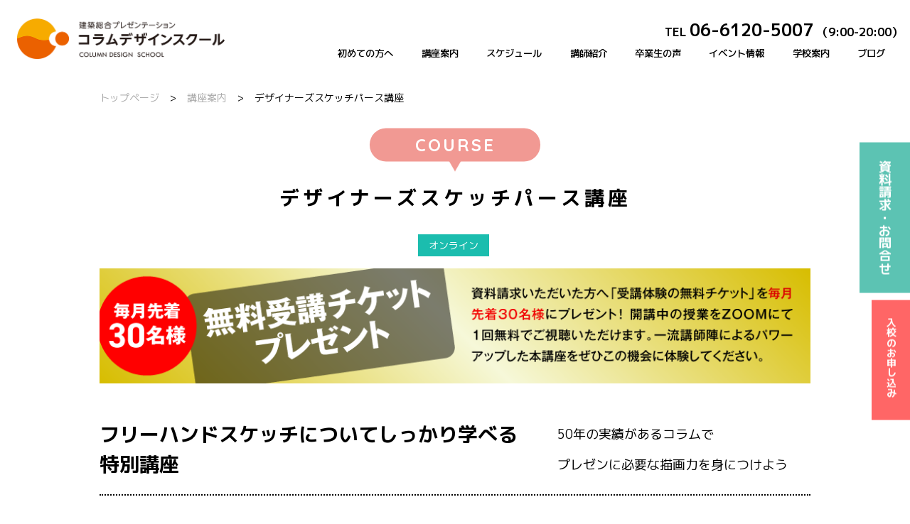

--- FILE ---
content_type: text/html; charset=UTF-8
request_url: https://column-school.com/course/pursecourse2
body_size: 9202
content:
<!DOCTYPE HTML>
<html lang="ja">
<head>
<meta http-equiv="X-UA-Compatible" content="IE=edge">
<meta charset="UTF-8">
<meta name="format-detection" content="telephone=no">
<meta name="description" content="">
<meta name="keywords" content="">

<!-- Google Tag Manager -->
<script>(function(w,d,s,l,i){w[l]=w[l]||[];w[l].push({'gtm.start':
new Date().getTime(),event:'gtm.js'});var f=d.getElementsByTagName(s)[0],
j=d.createElement(s),dl=l!='dataLayer'?'&l='+l:'';j.async=true;j.src=
'https://www.googletagmanager.com/gtm.js?id='+i+dl;f.parentNode.insertBefore(j,f);
})(window,document,'script','dataLayer','GTM-PM8MLL4');</script>
<!-- End Google Tag Manager -->	

<!-- Global site tag (gtag.js) - Google Analytics -->
<script async src="https://www.googletagmanager.com/gtag/js?id=G-XHFGK6DYD4"></script>
<script>
  window.dataLayer = window.dataLayer || [];
  function gtag(){dataLayer.push(arguments);}
  gtag('js', new Date());

  gtag('config', 'G-XHFGK6DYD4');
</script>
<title>デザイナーズスケッチパース講座 | コラムデザインスクール建築パースの専門学校</title>
<link rel="stylesheet" type="text/css" href="https://column-school.com/wp/wp-content/themes/column-school2/style.css">
<link rel="stylesheet" type="text/css" href="https://column-school.com/wp/wp-content/themes/column-school2/css/base.css">
<link rel="stylesheet" type="text/css" href="https://column-school.com/wp/wp-content/themes/column-school2/css/course_single.css">
<link rel="stylesheet" type="text/css" href="https://column-school.com/wp/wp-content/themes/column-school2/js/magnific/magnific-popup.css">
<link rel="stylesheet" type="text/css" href="https://column-school.com/wp/wp-content/themes/column-school2/js/slick/slick.css">
<link rel="stylesheet" type="text/css" href="https://column-school.com/wp/wp-content/themes/column-school2/css/pursecourse.css">
<link href="https://fonts.googleapis.com/css?family=M+PLUS+1p:400,500,600,700|Quicksand:400,700&display=swap" rel="stylesheet">
<script src="https://column-school.com/wp/wp-content/themes/column-school2/js/head.js"></script>

<!-- All in One SEO Pack 3.2.9 によって Michael Torbert の Semper Fi Web Design[976,1022] -->
<meta name="description"  content="パースについてじっくり学べるスタンダード講座「デザイナーズスケッチパース講座」のご案内。40余年の実績があるコラムでプレゼンに必要な描画力を身につけよう！現役プロ講師による丁寧な指導で実務に基づいた実践的な表現技術を身につけることが可能です。" />

<script type="application/ld+json" class="aioseop-schema">{"@context":"https://schema.org","@graph":[{"@type":"Organization","@id":"https://column-school.com/#organization","url":"https://column-school.com/","name":"\u30b3\u30e9\u30e0\u30c7\u30b6\u30a4\u30f3\u30b9\u30af\u30fc\u30eb\u5efa\u7bc9\u30d1\u30fc\u30b9\u306e\u5c02\u9580\u5b66\u6821","sameAs":[]},{"@type":"WebSite","@id":"https://column-school.com/#website","url":"https://column-school.com/","name":"\u30b3\u30e9\u30e0\u30c7\u30b6\u30a4\u30f3\u30b9\u30af\u30fc\u30eb\u5efa\u7bc9\u30d1\u30fc\u30b9\u306e\u5c02\u9580\u5b66\u6821","publisher":{"@id":"https://column-school.com/#organization"},"potentialAction":{"@type":"SearchAction","target":"https://column-school.com/?s={search_term_string}","query-input":"required name=search_term_string"}},{"@type":"WebPage","@id":"https://column-school.com/course/pursecourse2#webpage","url":"https://column-school.com/course/pursecourse2","inLanguage":"ja","name":"\u30c7\u30b6\u30a4\u30ca\u30fc\u30ba\u30b9\u30b1\u30c3\u30c1\u30d1\u30fc\u30b9\u8b1b\u5ea7","isPartOf":{"@id":"https://column-school.com/#website"},"datePublished":"2021-05-12T05:12:22+00:00","dateModified":"2026-01-13T03:04:33+00:00","description":"\u30d1\u30fc\u30b9\u306b\u3064\u3044\u3066\u3058\u3063\u304f\u308a\u5b66\u3079\u308b\u30b9\u30bf\u30f3\u30c0\u30fc\u30c9\u8b1b\u5ea7\u300c\u30c7\u30b6\u30a4\u30ca\u30fc\u30ba\u30b9\u30b1\u30c3\u30c1\u30d1\u30fc\u30b9\u8b1b\u5ea7\u300d\u306e\u3054\u6848\u5185\u300240\u4f59\u5e74\u306e\u5b9f\u7e3e\u304c\u3042\u308b\u30b3\u30e9\u30e0\u3067\u30d7\u30ec\u30bc\u30f3\u306b\u5fc5\u8981\u306a\u63cf\u753b\u529b\u3092\u8eab\u306b\u3064\u3051\u3088\u3046\uff01\u73fe\u5f79\u30d7\u30ed\u8b1b\u5e2b\u306b\u3088\u308b\u4e01\u5be7\u306a\u6307\u5c0e\u3067\u5b9f\u52d9\u306b\u57fa\u3065\u3044\u305f\u5b9f\u8df5\u7684\u306a\u8868\u73fe\u6280\u8853\u3092\u8eab\u306b\u3064\u3051\u308b\u3053\u3068\u304c\u53ef\u80fd\u3067\u3059\u3002"}]}</script>
<link rel="canonical" href="https://column-school.com/course/pursecourse2" />
<!-- All in One SEO Pack -->
<link rel='dns-prefetch' href='//s.w.org' />
<link rel='stylesheet' id='wp-block-library-css'  href='https://column-school.com/wp/wp-includes/css/dist/block-library/style.min.css?ver=5.1.19' type='text/css' media='all' />
<link rel='stylesheet' id='contact-form-7-css'  href='https://column-school.com/wp/wp-content/plugins/contact-form-7/includes/css/styles.css?ver=5.1.4' type='text/css' media='all' />
<link rel='stylesheet' id='contact-form-7-confirm-css'  href='https://column-school.com/wp/wp-content/plugins/contact-form-7-add-confirm/includes/css/styles.css?ver=5.1' type='text/css' media='all' />
<script type='text/javascript' src='https://column-school.com/wp/wp-includes/js/jquery/jquery.js?ver=1.12.4'></script>
<script type='text/javascript' src='https://column-school.com/wp/wp-includes/js/jquery/jquery-migrate.min.js?ver=1.4.1'></script>
<link rel='https://api.w.org/' href='https://column-school.com/wp-json/' />
<link rel="EditURI" type="application/rsd+xml" title="RSD" href="https://column-school.com/wp/xmlrpc.php?rsd" />
<link rel="wlwmanifest" type="application/wlwmanifest+xml" href="https://column-school.com/wp/wp-includes/wlwmanifest.xml" /> 
<meta name="generator" content="WordPress 5.1.19" />
<link rel='shortlink' href='https://column-school.com/?p=17778' />
<link rel="alternate" type="application/json+oembed" href="https://column-school.com/wp-json/oembed/1.0/embed?url=https%3A%2F%2Fcolumn-school.com%2Fcourse%2Fpursecourse2" />
<link rel="alternate" type="text/xml+oembed" href="https://column-school.com/wp-json/oembed/1.0/embed?url=https%3A%2F%2Fcolumn-school.com%2Fcourse%2Fpursecourse2&#038;format=xml" />
		<style type="text/css" id="wp-custom-css">
			/* 共通：送信ボタンのスタイル */
input.wpcf7-form-control.custom-submit {
  font-size: 18px;
  padding: 12px 40px;
  background-color: #007bff;
  color: #fff;
  border: none;
  border-radius: 6px;
  cursor: pointer;
  margin-top: 20px;
}

/* ホバー時の色変化 */
input.wpcf7-form-control.custom-submit:hover {
  background-color: #0056b3;
}

/* スマホでのみ送信ボタンを中央寄せ */
@media screen and (max-width: 768px) {
  .submit-wrapper {
    text-align: center;
  }
}
		</style>
		</head>
<body class="page-template-default page page-id-17778 page-child parent-pageid-15737">

<!-- Google Tag Manager (noscript) -->
<noscript><iframe src="https://www.googletagmanager.com/ns.html?id=GTM-PM8MLL4"
height="0" width="0" style="display:none;visibility:hidden"></iframe></noscript>
<!-- End Google Tag Manager (noscript) -->	

<div id="container">
	<div class="leadBox">
		<header id="gHeader">
			<div class="hBox clearfix">
				<div class="hLogo"><a href="https://column-school.com"><img src="https://column-school.com/wp/wp-content/themes/column-school2/img/common/logo01.png" alt="コラムデザインスクール COLUMN DESIGN SCHOOL" class="type01"><img src="https://column-school.com/wp/wp-content/themes/column-school2/img/common/logo02.png" alt="コラムデザインスクール COLUMN DESIGN SCHOOL" class="type02"></a></div>
				<div class="menu en"><a href="#"><span class="pc">MENU</span><span class="trig"></span><span class="trig"></span><span class="trig"></span></a></div>
				<div class="email sp"><a href="https://column-school.com/contact"><img src="https://column-school.com/wp/wp-content/themes/column-school2/img/common/icon10.png" alt=""></a></div>
				<div class="tel sp"><a href="tel:0661205007"><img src="https://column-school.com/wp/wp-content/themes/column-school2/img/common/icon11.png" alt=""></a></div>
				<nav id="gNavi">
					<div class="telBox">
						<p>TEL<span class="big">06-6120-5007</span>（9:00-20:00）</p>
					</div>
					<ul class="naviList clearfix">
						<li><a href="https://column-school.com/about">初めての方へ</a>
						</li>
						<li><a href="https://column-school.com/course">講座案内</a>
							<ul class="subNavi">
								<li><a href="https://column-school.com/course/pursecourse2">デザイナーズスケッチパース講座</a></li>
								<li><a href="https://column-school.com/course/businesstrip">出張講座</a></li>
								<!-- <li><a href="https://column-school.com/course/other">その他講座</a></li> -->
							</ul>
						</li>
						<li><a href="https://column-school.com/schedule">スケジュール</a></li>
						<li><a href="https://column-school.com/instructor">講師紹介</a></li>
						<li><a href="https://column-school.com/voice">卒業生の声</a></li>
						<li><a href="https://column-school.com/event">イベント情報</a></li>
						<li><a href="#">学校案内</a>
							<ul class="subNavi">
                                <li><a href="https://column-school.com/message">学長挨拶</a></li>
								<li><a href="https://column-school.com/outline">学校概要・沿革</a></li>
								<li><a href="https://column-school.com/access">アクセスマップ</a></li>
								<li><a href="https://column-school.com/qa">よくある質問</a></li>
								<li><a href="https://column-school.com/book">書籍案内</a></li>
								<!-- <li><a href="https://column-school.com/recruit">求人情報</a></li> -->
                            </ul>
						</li>
						<li><a href="https://column-school.com/blog">ブログ</a></li>
					</ul>
				</nav>
				<div class="menuBox">
					<div class="close"><a href="#"><img src="https://column-school.com/wp/wp-content/themes/column-school2/img/common/close.png" alt="close"></a></div>
					<ul class="naviUl">
						<li><a href="https://column-school.com/about"><span class="en">ABOUT</span>初めての方</a><span class="ico"></span>
							<ul class="subUl">
								<li><a href="https://column-school.com/about">初めての方へ</a></li>
							</ul>
						</li>
						<li><a href="https://column-school.com/course"><span class="en">COURSE</span>講座案内</a><span class="ico"></span>
							<ul class="subUl">
								<li><a href="https://column-school.com/course/pursecourse">デザイナーズスケッチパース講座</a></li>
								<li><a href="https://column-school.com/course/businesstrip">出張講座</a></li>
								<li><a href="https://column-school.com/course/other">その他講座</a></li>
							</ul>
						</li>
						<li><a href="https://column-school.com/schedule"><span class="en">SCHEDULE</span>講座スケジュール</a></li>
						<li><a href="https://column-school.com/instructor"><span class="en">INSTRUCTOR</span>講師紹介</a></li>
						<li><a href="https://column-school.com/voice"><span class="en">VOICE</span>卒業生の声</a></li>
						<li><a href="https://column-school.com/event"><span class="en">EVENT・NEWS</span>イベント・お知らせ</a></li>
						<li><a href="#"><span class="en">SCHOOL</span>学校案内</a><span class="ico"></span>
							<ul class="subUl">
								<li><a href="https://column-school.com/message">学長挨拶</a></li>
								<li><a href="https://column-school.com/outline">学校概要・沿革</a></li>
								<li><a href="https://column-school.com/access">アクセスマップ</a></li>
								<li><a href="https://column-school.com/qa">よくある質問</a></li>
								<li><a href="https://column-school.com/book">書籍案内</a></li>
								<!-- <li><a href="https://column-school.com/recruit">求人情報</a></li> -->
							</ul>
						</li>
						<li><a href="https://column-school.com/contact"><span class="en">CONTACT</span>お問い合わせ・資料請求</a></li>
						<!--<li><a href="https://column-school.com/experience"><span class="en">EXPERIENCE</span>無料オンライン体験授業</a></li>-->
						<li><a href="https://column-school.com/entry"><span class="en">ENTRY</span>入校のお申し込み</a></li>
						<li><a href="https://column-school.com/blog"><span class="en">BLOG</span>ブログ</a></li>
					</ul>
				</div>
			</div>
		</header>
				<div class="pageTitle02">
			<ul class="panNavi">
				<li><a href="https://column-school.com">トップページ</a></li>
				<li>&gt;</li>
				<li><a href="https://column-school.com/course">講座案内</a></li>
				<li>&gt;</li>
				<li>デザイナーズスケッチパース講座</li>
			</ul>
			<h1 class="headLine01"><span class="en pink">COURSE</span><span class="jp">デザイナーズスケッチパース講座</span></h1>
		</div>
			</div>
<div class="whiteWrapper">
<article id="main">
<section class="inner">
<div class="typeListUl">
<ul class="list"><!--
 	

<li class="cor01">通学</li>


--></p>
<li class="cor02">オンライン</li>
</ul>
<p>
<!--<img src="https://column-school.com/wp/wp-content/themes/column-school2/img/common/cp_ban02_pc.png" alt="早割キャンペーン！" class="pc"><img src="https://column-school.com/wp/wp-content/themes/column-school2/img/common/cp_ban02_sp.png" alt="早割キャンペーン！" class="sp">

<br />--><br />
<a href="https://column-school.com/experience" class="hoverBig"><br />
		<img src="https://column-school.com/wp/wp-content/themes/column-school2/img/common/cp_ban01_pc.png" alt="無料受講チケットプレゼント！" class="pc"><img src="https://column-school.com/wp/wp-content/themes/column-school2/img/common/cp_ban01_sp.png" alt="無料受講チケットプレゼント！" class="sp"></p>
<p></a>
</div>
<div class="head">
<h2 class="courseHead01">フリーハンドスケッチについてしっかり学べる<br />
特別講座</h2>
<p class="subComment">50年の実績があるコラムで<br class="pc" />プレゼンに必要な描画力を身につけよう</p>
</div>
<div class="twoColumn">
<div class="txt">
<div class="pointBox">
<div class="point">POINT<span class="num">01</span></div>
<h3 class="courseHead02">現役プロ講師による丁寧な指導</h3>
</div>
<p>コラムデザインスクールの一番の特長は「現役プロ講師」による徹底指導です。<br class="pc" />基礎的な内容はもちろん、実務に基づいた実践的な表現技術を<br class="pc" />身につけることが可能です。</p>
</div>
<div class="img" style="margin-bottom: 1rem;"><img class="alignnone wp-image-17220" src="https://column-school.com/wp/wp-content/uploads/2021/03/point01.jpg" alt="" width="532" height="377" /></div>
<div class="flex_block"><img class="wp-image-17219 aligncenter" src="https://column-school.com/wp/wp-content/uploads/2025/05/point01_img001.jpg" alt="" width="1100" height="1556" /><img class="aligncenter wp-image-17305" src="https://column-school.com/wp/wp-content/uploads/2025/05/point01_img002.jpg" alt="" width="1149" height="1624" /></div>
</div>
<p>&nbsp;</p>
<div></div>
<div class="twoColumn" data-size="imgLarge">
<div class="txt txtR">
<div class="pointBox">
<div class="point">POINT<span class="num">02</span></div>
<h3 class="courseHead02">初めてでも絵心がなくても大丈夫</h3>
</div>
<p>出来上がった手描きパースはまるで「絵」のよう。しかし実際には図法に則り描いていきます。つまり、決まった描き方を覚えれば、絵心に関係なくどなたでもパースが描けるようになります。</p>
</div>
<div class="img imgL"><img style="min-height: 200px; object-fit: contain;" src="https://column-school.com/wp/wp-content/uploads/2025/05/point02_img001.jpg" alt="初めてでも絵心がなくても大丈夫" width="500" height="165" /></div>
</div>
<div class="twoColumn">
<div class="txt">
<div class="pointBox">
<div class="point">POINT<span class="num">03</span></div>
<h3 class="courseHead02">パソコンの時代だからこそ<br />
大切な手描きの基礎力</h3>
</div>
<p>CGパースが増える建築パースの業界ですが、手描きによる立体の「描画力」「表現力」はデザインの基礎力として、身に着けておくべきスキル。<br class="pc" />具体的に計画の決まっていない段階の打ち合わせでもイメージを簡単にサッと描き出すことができ、お客様とのコミュニケーションをスムーズにし、信頼度もアップ！</p>
</div>
<div class="img"><img src="https://column-school.com/wp/wp-content/uploads/2021/03/point03.jpg" alt="パソコンの時代だからこそ大切な手描きの基礎力" /></div>
</div>
<div class="threeColumn">
<ul class="clearfix">
<li>
<h4 class="courseHead03">受講料</h4>
<p class="courseHead04"><span class="small">●オンライン受講（ライブ）</span><br />
149,600円<span class="small">（税込）</span></p>
<p><!--


<p class="courseHead04"><span class="small">
●通学受講コース
<span style="font-size: 14pt;">162,800円<span style="font-size: 10pt;">（税込・教材費別）</span></span></span>



<p class="courseHead04"><span class="small">--><br />
●その他費用／入学金<br />
<span style="font-size: 14pt;">11,000円<span style="font-size: 10pt;">（税込）</span></span></p>
<p>&nbsp;</p>
<p>●画材１式（総額 約1万円分）</p>
<p>プレゼント！！</p>
<p>&nbsp;</p>
<p><strong>入校のお申し込み</strong></p>
<p><span style="color: #3366ff;"><a style="color: #3366ff;" href="https://column-school.com/entry">https://column-school.com/entry</a></span></p>
<p>&nbsp;</li>
<li>
<h4 class="courseHead03">受講期間</h4>
<p class="courseHead04">全10回（3ヶ月）</p>
<p class="comment">●水曜クラス／</p>
<p>18:00～20:00</p>
<p>&nbsp;</p>
<p>●土曜クラス／<br />
10:00～12:00</p>
<p class="comment"><span class="small"><br />
※1回120分授業</span></p>
<p>&nbsp;</p>
<p>振替受講可能（アプリで振替登録）開講コースにより受講開始時間がことなりますので、スケジュールをご確認ください。<br />
<span style="font-family: arial, helvetica, sans-serif; color: #ff9900;"><strong><a style="color: #ff9900;" href="https://column-school.com/schedule" rel="noopener noreferrer">開講スケジュールはこちら</a></strong></span></li>
<li>
<h4 class="courseHead03">受講場所</h4>
<p>&nbsp;</p>
<p>●オンライン受講（ライブ）</p>
<p class="courseHead05">インターネット環境があれば、どこからでも受講可能</p>
<p>&nbsp;</p>
<p><!--●通学受講コース コラムデザインスクール さいたまオフィス、大阪校、名古屋オフィス ※さいたまオフィス、名古屋オフィスはサテライト授業となります--></p>
<p>&nbsp;</li>
</ul>
</div>
</section>
<section class="bgGray">
<div class="inner">
<div class="icon"><img src="https://column-school.com/wp/wp-content/themes/column-school2/img/course/icon.png" alt="アイコン" /></div>
<h3 class="headLine03 cor01">レッスン内容</h3>
<div id="slider" class="scheduleWrap">
<div class="scheduleBox">
<div class="num">第1回目</div>
<div class="txt">
<p><strong>1点透視図法Ⅰ<br />
「内観パースを描いてみよう！」</strong></p>
<p><a class="popup-image img" href="https://column-school.com/wp/wp-content/uploads/2025/05/lesson_img001.jpg"><img src="https://column-school.com/wp/wp-content/uploads/2025/05/lesson_img001.jpg" alt="" /></a></p>
<p>オリジナルグリッドノートを使って、内観1消点パースを描きあげます。パースを描きながら「消点」や「目線の高さ」などのパースの基礎知識、​「プロが使う映えるコピック着彩のコツ」を学びます。​</p>
</div>
</div>
<div class="scheduleBox">
<div class="num">第2回目</div>
<div class="txt">
<p><strong>1点透視図法Ⅱ<br />
「吹き抜けのある空間を１点透視図法で描いてみよう！」</strong></p>
<p><a class="popup-image img" href="https://column-school.com/wp/wp-content/uploads/2025/05/lesson_img002.jpg"><img src="https://column-school.com/wp/wp-content/uploads/2025/05/lesson_img002.jpg" alt="" /></a></p>
<p>シンプルな基本の８畳の空間からスタート。<br />
1点透視図法での「空間の広げ方」をしっかり学びます。</p>
</div>
</div>
<div class="scheduleBox">
<div class="num">第3回目</div>
<div class="txt">
<p><strong>1点透視図法Ⅲ<br />
「吹き抜けのある空間をフリーハンドスケッチで描いてみよう！」<br />
</strong></p>
<p><a class="popup-image img" href="https://column-school.com/wp/wp-content/uploads/2025/05/lesson_img003.jpg"><img src="https://column-school.com/wp/wp-content/uploads/2025/05/lesson_img003.jpg" alt="" /></a></p>
<p>内観1点透視図法で消点VPなどの基本を押さえながら、吹抜のあるリビング空間をフリーハンドスケッチで描き上げます。<br />
「プロが使うコピックポイント着彩のコツ」も学びます。</p>
</div>
</div>
<div class="scheduleBox">
<div class="num">第4回目</div>
<div class="txt">
<p><strong>点景の描き方<br />
「点景練習」</strong></p>
<p><a class="popup-image img" href="https://column-school.com/wp/wp-content/uploads/2025/05/lesson_img004.jpg"><img src="https://column-school.com/wp/wp-content/uploads/2025/05/lesson_img004.jpg" alt="" /></a></p>
<p>パースの出来栄えを左右するインテリア家具や観葉植物などの「点景」について、描き方・着彩方法などをしっかりと学びます。<br />
明日から実務に役立つ点景です。</p>
</div>
</div>
<div class="scheduleBox">
<div class="num">第5回目</div>
<div class="txt">
<p><strong>1点透視図法Ⅳ<br />
「斜め天井のある内観パースをフリーハンドスケッチで描いてみよう！」</strong></p>
<p><a class="popup-image img" href="https://column-school.com/wp/wp-content/uploads/2025/05/lesson_img005.jpg"><img src="https://column-school.com/wp/wp-content/uploads/2025/05/lesson_img005.jpg" alt="" /></a></p>
<p>フリーハンドスケッチを描きながら『VPの位置を変えることで空間の魅せ方が変わる』ことを学びます。</p>
</div>
</div>
<div class="scheduleBox">
<div class="num">第6回目</div>
<div class="txt">
<p><strong>2点透視図法Ⅰ<br />
「吹き抜けのある空間を２点透視図法で描いてみよう！」</strong></p>
<p><a class="popup-image img" href="https://column-school.com/wp/wp-content/uploads/2025/05/lesson_img006.jpg"><img src="https://column-school.com/wp/wp-content/uploads/2025/05/lesson_img006.jpg" alt="" /></a></p>
<p>シンプルな基本の８畳の空間からスタート。２点透視図法での「空間の広げ方」をしっかり学びます。</p>
</div>
</div>
<div class="scheduleBox">
<div class="num">第7回目</div>
<div class="txt">
<p><strong>2点透視図法Ⅱ<br />
「吹き抜けのある空間をフリーハンドスケッチで描いてみよう！」</strong></p>
<p><a class="popup-image img" href="https://column-school.com/wp/wp-content/uploads/2025/05/lesson_img007.jpg"><img src="https://column-school.com/wp/wp-content/uploads/2025/05/lesson_img007.jpg" alt="" /></a></p>
<p>内観２点透視図法で２つのVPへの線の引き方などの基本を押さえながら吹抜のあるリビング空間をフリーハンドスケッチで描き上げます。<br />
「プロが使うコピックポイント着彩のコツ」も学びます。</p>
</div>
</div>
<div class="scheduleBox">
<div class="num">第8回目</div>
<div class="txt">
<p><strong>1点透視図法Ⅴ<br />
「立面図から外観スケッチを描いてみよう！」</strong></p>
<p><a class="popup-image img" href="https://column-school.com/wp/wp-content/uploads/2025/05/lesson_img008.jpg"><img src="https://column-school.com/wp/wp-content/uploads/2025/05/lesson_img008.jpg" alt="" /></a></p>
<p>立面図と1点透視図法を利用した時短スケッチを学びます。<br />
時間がないときでも素敵に魅せる「プロも使うテクニック」です。</p>
</div>
</div>
<div class="scheduleBox">
<div class="num">第9回目</div>
<div class="txt">
<p><strong>1点透視図法Ⅵ<br />
「外観パースをフリーハンドスケッチで描いてみよう！」</strong></p>
<p><a class="popup-image img" href="https://column-school.com/wp/wp-content/uploads/2025/05/lesson_img009.jpg"><img src="https://column-school.com/wp/wp-content/uploads/2025/05/lesson_img009.jpg" alt="" /></a></p>
<p>1点透視図法での「凹凸表現の基礎」を学びながら、ポイント着彩で、魅力的な外観スケッチを描き上げます。</p>
</div>
</div>
<div class="scheduleBox">
<div class="num">第10回目</div>
<div class="txt">
<p><strong>フリーハンドスピードスケッチ<br />
「色々な空間や外観を自由に描いてみよう！」</strong></p>
<p><a class="popup-image img" href="https://column-school.com/wp/wp-content/uploads/2025/05/lesson_img010.jpg"><img src="https://column-school.com/wp/wp-content/uploads/2025/05/lesson_img010.jpg" alt="" /></a></p>
<p>実践を想定し、1点透視図法、２点透視図法、点景など、今まで習得してきたテクニックでスケッチパースをどんどん描いていきます。</p>
</div>
</div>
</div>
<div class="scheduleBtn"><a href="https://column-school.com/schedule">募集中のスケジュールはこちら</a></p>
<p>
</div>
<p><!--<img src="https://column-school.com/wp/wp-content/themes/column-school2/img/common/cp_ban02_pc.png" alt="早割キャンペーン！" class="pc"><img src="https://column-school.com/wp/wp-content/themes/column-school2/img/common/cp_ban02_sp.png" alt="早割キャンペーン！" class="sp">

--><br />
<a href="https://column-school.com/experience" class="hoverBig"><br />
<img src="https://column-school.com/wp/wp-content/themes/column-school2/img/common/cp_ban01_pc.png" alt="無料受講チケットプレゼント！" class="pc"><img src="https://column-school.com/wp/wp-content/themes/column-school2/img/common/cp_ban01_sp.png" alt="無料受講チケットプレゼント！" class="sp"></a>
</div>
</section>
</article>
	<ul class="comLinkUl">
		<li><a href="https://column-school.com/course" class="hoverBig"><img src="https://column-school.com/wp/wp-content/themes/column-school2/img/common/com_link_img01.jpg" alt="講座案内"><span class="ttl"><span class="en">COURSE</span>講座案内</span></a></li>
		<li><a href="https://column-school.com/schedule" class="hoverBig"><img src="https://column-school.com/wp/wp-content/themes/column-school2/img/common/com_link_img02.jpg" alt="スケジュール"><span class="ttl"><span class="en">SCHEDULE</span>スケジュール</span></a></li>
		<li><a href="https://column-school.com/voice" class="hoverBig"><img src="https://column-school.com/wp/wp-content/themes/column-school2/img/common/com_link_img03.jpg" alt="卒業生の声"><span class="ttl"><span class="en">VOICE</span>卒業生の声</span></a></li>
		<li><a href="https://column-school.com/outline" class="hoverBig"><img src="https://column-school.com/wp/wp-content/themes/column-school2/img/common/com_link_img04.jpg" alt="学校案内"><span class="ttl"><span class="en">OUTLINE</span>学校案内</span></a></li>
	</ul>
	<footer id="gFooter">
		<div class="fBox">
			<div class="fInner clearfix">
				<div class="fLogoBox">
					<div class="fLogo"><a href="./"><img src="https://column-school.com/wp/wp-content/themes/column-school2/img/common/f_logo.png" alt="コラムデザインスクール COLUMN DESIGN SCHOOL"></a></div>
					<p>〒541-0056 <br>大阪市中央区久太郎町3-1-29 本町武田ビル9F<br>
						TEL.<a href="tel:0661205007">06-6120-5007</a>／FAX.06-6120-4177</p>
				</div>
				<div class="naviBox clearfix">
					<ul class="fNavi">
						<li><a href="https://column-school.com/course">講座案内</a>
							<div class="subInn clearfix">
								<ul class="subNavi">
									<li><a href="https://column-school.com/course/pursecourse2">デザイナーズスケッチ<br>パース講座</a></li>
									<li><a href="https://column-school.com/course/businesstrip">出張講座</a></li>
									<!--<li><a href="https://column-school.com/course/other">その他講座</a></li>-->
								</ul>
							</div>
						</li>
						<li><a href="https://column-school.com/schedule">講座スケジュール</a></li>
					</ul>
					<ul class="fNavi">
						<li class="wid01"><a href="#">スクール紹介</a>
							<div class="subInn clearfix">
								<ul class="subNavi">
									<li><a href="https://column-school.com/instructor">講師紹介</a></li>
									<li><a href="https://column-school.com/voice">卒業生の声</a></li>
									<li><a href="https://column-school.com/event">イベント情報</a></li>
									<li><a href="https://column-school.com/outline">学校案内</a></li>
									<li><a href="https://column-school.com/access">アクセスマップ</a></li>
									<li class="pc"><a href="https://column-school.com/qa">よくある質問</a></li>
									<!--<li class="pc"><a href="https://column-school.com/recruit">求人情報</a></li>-->
									<!--<li class="pc"><a href="https://column-school.com/experience">無料オンライン体験授業</a></li>-->
								</ul>
								<ul class="subNavi">
									<li class="sp"><a href="https://column-school.com/qa">よくある質問</a></li>
									<!--<li class="sp"><a href="https://column-school.com/recruit">求人情報</a></li>-->
									<!--<li class="sp"><a href="https://column-school.com/experience">無料オンライン体験授業</a></li>-->
									<!--<li><a href="https://column-school.com/contact">お問い合わせ・資料請求</a></li>-->
									<li><a href="https://column-school.com/privacy">プライバシーポリシー</a></li>
								</ul>
							</div>
						</li>
					</ul>
				</div>
			</div>
        </div>
        <div class="fixBtn">
            <ul><li><a href="https://column-school.com/experience"><!--無料体験・-->資料請求・<br class="sp">お問合せ</a></li>
                <li><a href="https://column-school.com/entry">入校のお申し込み</a></li>
            </ul>
        </div>
		<div class="fBg">
			<ul class="fBanner">
				<li><a href="http://pers-tech.org/" target="_blank" rel="nofollow"><img src="https://column-school.com/wp/wp-content/themes/column-school2/img/common/f_banner01.png" alt="一般社団法人　日本パーステック協会"></a></li>
				<li><a href="http://www.eog.co.jp/" target="_blank" rel="nofollow"><img src="https://column-school.com/wp/wp-content/themes/column-school2/img/common/f_banner02.png" alt="株式会社イオグランツ"></a></li>
				<li><a href="https://www.facebook.com/columnschool" target="_blank" rel="nofollow"><img src="https://column-school.com/wp/wp-content/themes/column-school2/img/common/f_banner03.png" alt="コラムデザインスクールのフェイスプックはこちら"></a></li>
				<li><a href="https://www.instagram.com/column_design_school/?fbclid=IwAR0Fm4vtsvAchp7XPnDOXkUpohA5OMo9bL2mSq-teH0n4bJzvqGsBl0u3XQ" target="_blank" rel="nofollow"><img src="https://column-school.com/wp/wp-content/themes/column-school2/img/common/f_banner04.png" alt="コラムデザインスクールのインスタグラムはこちら"></a></li>
			</ul>
		</div>
		<p class="copyright">copyright&copy;column-school <br class="sp">All Rights Reserved.</p>
		<!-- <div class="fixBox"><a href="https://column-school.com/experience" class="link"></a>
			<div class="close"><a href="https://column-school.com/experience"><img src="https://column-school.com/wp/wp-content/themes/column-school2/img/common/fix_close.png" alt="無料体験会実施中"></a></div>
			<div class="pho"><img src="https://column-school.com/wp/wp-content/themes/column-school2/img/common/fix_photo01.jpg" alt="無料体験会実施中"></div>
			<p class="ttl">無料体験会は<br>こちらへ</p>
			<p>気軽に参加いただけます！<br>
				まずはご参加ください！</p>
			<div class="comLink"><a href="https://column-school.com/experience">詳細はこちら</a></div>
		</div> -->
		<div class="pageTop"><a href="#container"><img src="https://column-school.com/wp/wp-content/themes/column-school2/img/common/page_top.png" alt="Page Top" class="pc"><img src="https://column-school.com/wp/wp-content/themes/column-school2/img/common/sp_page_top01.png" alt="Page Top" class="sp"></a></div>
	</footer>
</div>
</div>
<script src="https://column-school.com/wp/wp-content/themes/column-school2/js/jquery.js"></script>
<script src="https://column-school.com/wp/wp-content/themes/column-school2/js/backstretch.js"></script>
<script src="https://column-school.com/wp/wp-content/themes/column-school2/js/jquery.matchHeight.js"></script>
<script src="https://column-school.com/wp/wp-content/themes/column-school2/js/common.js"></script>
<script src="https://column-school.com/wp/wp-content/themes/column-school2/js/magnific/jquery.magnific-popup.min.js"></script>
<script src="https://column-school.com/wp/wp-content/themes/column-school2/js/slick/slick.js"></script>
<script src="https://column-school.com/wp/wp-content/themes/column-school2/js/pursecourse.js"></script>
<script>
$(function(){
	$('#main .threeColumn li').matchHeight();
});
</script>
<script type='text/javascript'>
/* <![CDATA[ */
var wpcf7 = {"apiSettings":{"root":"https:\/\/column-school.com\/wp-json\/contact-form-7\/v1","namespace":"contact-form-7\/v1"}};
/* ]]> */
</script>
<script type='text/javascript' src='https://column-school.com/wp/wp-content/plugins/contact-form-7/includes/js/scripts.js?ver=5.1.4'></script>
<script type='text/javascript' src='https://column-school.com/wp/wp-includes/js/jquery/jquery.form.min.js?ver=4.2.1'></script>
<script type='text/javascript' src='https://column-school.com/wp/wp-content/plugins/contact-form-7-add-confirm/includes/js/scripts.js?ver=5.1'></script>
<script type='text/javascript' src='https://column-school.com/wp/wp-includes/js/wp-embed.min.js?ver=5.1.19'></script>
<script type="text/javascript">

  (function () {

    var tagjs = document.createElement("script");

    var s = document.getElementsByTagName("script")[0];

    tagjs.async = true;

    tagjs.src = "//s.yjtag.jp/tag.js#site=eO2ur0C&referrer=" + encodeURIComponent(document.location.href) + "";

    s.parentNode.insertBefore(tagjs, s);

  }());

</script>

<noscript>

  <iframe src="//b.yjtag.jp/iframe?c=eO2ur0C" width="1" height="1" frameborder="0" scrolling="no" marginheight="0" marginwidth="0"></iframe>

</noscript>
</body>
</html>


--- FILE ---
content_type: text/css
request_url: https://column-school.com/wp/wp-content/themes/column-school2/style.css
body_size: 354
content:
@charset "utf-8";
/*
Theme Name: column-school2
Theme URI: null
Description: Description
Author: 81bridge - LZJ
Version: 1.0
*/

.aligncenter {
	display: block;
	margin: 0 auto;
}
.alignright {
	float: right;
}
.alignleft {
	float: left;
}

img[class*="wp-image-"],
img[class*="attachment-"] {
	height: auto;
	max-width: 100%;
}

a.nolink,
a.nolink:hover {
	opacity: 1;
	cursor: default;
	pointer-events: none;
}
.hideArea {
	display: none;
}


--- FILE ---
content_type: text/css
request_url: https://column-school.com/wp/wp-content/themes/column-school2/css/base.css
body_size: 7807
content:
@charset "utf-8";
@import url('https://fonts.googleapis.com/earlyaccess/notosansjapanese.css');
@import url('https://fonts.googleapis.com/css?family=Quicksand:300,400,500,600,700&display=swap');
/*------------------------------------------------------------
デフォルトスタイル
------------------------------------------------------------*/
html, body, div, span, applet, object, iframe, h1, h2, h3, h4, h5, h6, p, blockquote, pre, a, abbr, acronym, address, big, cite, code, del, dfn, em, font, img, ins, kbd, q, s, samp, small, strike, strong, sub, sup, tt, var, b, u, i, center, dl, dt, dd, ol, ul, li, fieldset, form, label, legend, table, caption, tbody, tfoot, thead, tr, th, td {
	margin: 0;
	padding: 0;
	background: transparent;
	border: 0;
	outline: 0;
	font-size: 1em;
}

html {
	font-size: 62.5%;
}

body, table, input, textarea, select, option {
	font-family: 'M PLUS 1p', sans-serif;
}

.en {
	font-family: 'Quicksand', sans-serif;
	font-weight:700;
}

article, aside, canvas, details, figcaption, figure, footer, header, hgroup, menu, nav, section, summary {
	display: block;
}
figcaption, figure {
	padding:0;
	margin:0;
}
ol, ul {
	list-style: none;
}

blockquote, q {
	quotes: none;
}

:focus {
	outline: 0;
}

ins {
	text-decoration: none;
}

del {
	text-decoration: line-through;
}

img {
	vertical-align: top;
	max-width: 100%;
}

a,
a:link {
	color: #000;
	text-decoration: none;
	-webkit-transition: all ease 0.3s;
	transition: all ease 0.3s;
}

a:visited {
	color: #000;
	text-decoration: none;
}

a:hover {
	color: #000;
	text-decoration: none;
}

a:active {
	color: #000;
	text-decoration: none;
}

/*------------------------------------------------------------
レイアウト
------------------------------------------------------------*/
body {
	color: #000;
	font-size: 1.6rem;
	font-weight: 400;
	line-height: 1.5;
	text-size-adjust: none;
	-webkit-text-size-adjust: none;
	background-color: #FFF;
}

body.fixed {
	width: 100%;
	position: fixed;
	top: 0;
	left: 0;
	overflow-y: scroll;
}

#container {
	text-align: left;
}

#main {
	margin-bottom: 104px;
}
#main .inner {
	max-width: 1000px;
	margin:0 auto;
}
#main .inner900 {
	max-width: 900px;
	margin:0 auto;
}
a[href^="tel:"] {
	cursor: default;
	pointer-events: none;
}

@media all and (min-width: 768px) {
	.sp {
		display: none !important;
	}
}

@media all and (max-width: 1019px) {
	#main .inner {
		padding:0 2%;
		box-sizing:border-box;
	}
	#main .inner900 {
		padding:0 2%;
		box-sizing:border-box;
	}
}

@media all and (max-width: 767px) {
	body {
		min-width: inherit;
		font-size: 1.4rem;
	}

	a:hover,
	a:hover img {
		opacity: 1 !important;
	}

	.pc {
		display: none !important;
	}

	a[href^="tel:"] {
		cursor: pointer;
		pointer-events: auto;
	}

	#container {
		padding-top: 61px;
	}

	#main {
		margin-bottom: 59px;
	}

}
/*------------------------------------------------------------
ヘッダー
------------------------------------------------------------*/
.leadBox {
	position: relative;
}

#gHeader {
	padding: 24px 10px 18px 24px;
	width: 100%;
	position: absolute;
	left: 0;
	top: 0;
	z-index: 10;
	box-sizing: border-box;
	-webkit-transition: all ease 1s;
	transition: all ease 1s;
	background-color: #FFF;
}

#gHeader.on,
#gHeader.fix {
	padding: 12px 10px 12px 24px;
	position: fixed;
	background-color: rgba(255,255,255,.8);
}

#gHeader .hBox {
	margin: 0 auto;
	max-width: 1266px;
}

#gHeader .hLogo {
	width: 23.4%;
	max-width: 296px;
	min-width: 200px;
	float: left;
}

#gHeader.on .hLogo,
#gHeader.fix .hLogo {
	width: 17.54%;
	max-width: 222px;
}

#gHeader .hLogo .type01,
#gHeader.on .hLogo .type02,
#gHeader.fix .hLogo .type02 {
	display: none;
}

#gHeader.on .hLogo .type02,
#gHeader.fix .hLogo .type02 {
	display: block;
}

#gHeader .hLogo img {
	width: 100%;
}

#gHeader .menu {
	margin-top: 12px;
	width: 123px;
	float: right;
	display:none;
}

#gHeader.on .menu,
#gHeader.fix .menu {
	margin-top: 4px;
}

#gHeader .menu a {
	padding: 0 10px 0 25px;
	display: block;
	position: relative;
	color: #FFF;
	font-size: 1.5rem;
	font-weight: 700;
	line-height: 37px;
	border-radius: 25px;
	background-color: #F5CB39;
}

#gHeader .menu a:hover {
	opacity: 0.8;
}

#gHeader .menu a .trig {
	width: 16px;
	height: 3px;
	position: absolute;
	right: 21px;
	top: 12px;
	background-color: #fff;
}

#gHeader .menu a .trig:nth-child(2) {
	top: 17px;
}

#gHeader .menu a .trig:nth-child(3) {
	top: 22px;
}

#gHeader .menuBox {
	display: none;
	width: 100%;
	height: 100vh;
	position: fixed;
	left: 0;
	top: 0;
	overflow: auto;
	background-color: rgba(0, 0, 0,.8);
	z-index: 11;
}

#gHeader .menuBox .close {
	margin-bottom: 35px;
	text-align: right;
}

#gHeader .menuBox .close a:hover {
	opacity: 0.8;
}

#gHeader .menuBox .naviUl {
	margin: 0 auto 80px;
	max-width: 904px;
}

#gHeader .menuBox .naviUl > li {
	position: relative;
}

#gHeader .menuBox .naviUl > li .ico {
	width: 67px;
	height: 67px;
	position: absolute;
	right: 0;
	top: 0;
	background: url(../img/common/icon02.png) no-repeat center center;
	cursor: pointer;
}

#gHeader .menuBox .naviUl > li .ico.on {
	background-image: url(../img/common/icon03.png);
}

#gHeader .menuBox .naviUl li a {
	padding: 18px;
	display: block;
	color: #FFF;
	font-size: 1.6rem;
	line-height: 1;
	border-bottom: 1px solid #FFF;
}

#gHeader .menuBox .naviUl li a:hover {
	opacity: 1;
	background-color: #EE805B;
}

#gHeader .menuBox .naviUl li a .en {
	margin-right: 30px;
	font-size: 2.2rem;
	font-weight: 500;
}

#gHeader .menuBox .subUl {
	display: none;
}

#gHeader .menuBox .subUl li a {
	border-bottom: none;
	font-size: 1.8rem;
}

#gHeader .menuBox .subUl li a:hover {
	opacity: 1;
	background-color: #EE805B;
}

@media (min-width: 768px) and (max-width: 1299px) {
	#gHeader .menu {
		margin-top: 1vw;
		width: 9.5vw;
	}

	#gHeader .menu a {
		padding: 0.9vw 0.9vw 0.9vw 2vw;
		font-size: 1.05vw;
		line-height: 1;
	}

	#gHeader .menu a .trig {
		width: 1.2vw;
		height: 0.25vw;
		right: 1.8vw;
		top: 0.9vw;
	}

	#gHeader .menu a .trig:nth-child(2) {
		top: 1.3vw;
	}

	#gHeader .menu a .trig:nth-child(3) {
		top: 1.7vw;
	}
}
@media (min-width: 768px) and (max-width: 1050px) {
	#gHeader .menu {
		margin-top: 10px;
		width: 100px;
	}

	#gHeader .menu a {
		padding: 9px 9px 9px 21px;
		font-size: 11px;
	}

	#gHeader .menu a .trig {
		width: 12px;
		height: 2px;
		right: 18px;
		top: 10px;
	}

	#gHeader .menu a .trig:nth-child(2) {
		top: 14px;
	}

	#gHeader .menu a .trig:nth-child(3) {
		top: 18px;
	}
}
@media all and (max-width: 767px) {
	#gHeader {
		padding: 12px 10px;
		position: fixed;
		-webkit-transition: none;
		transition: none;
	}

	#gHeader.on,
	#gHeader.fix {
		padding: 12px 10px;
	}

	#gHeader .hBox {
		max-width: inherit;
	}

	#gHeader .hLogo {
		width: 184px;
		max-width: inherit;
		min-width: inherit;
	}

	#gHeader.on .hLogo,
	#gHeader.fix .hLogo {
		width: 184px;
		max-width: inherit;
	}

	#gHeader .hLogo .type01 {
		display: none;
	}

	#gHeader .hLogo .type02 {
		display: block;
	}

	#gHeader .menu {
		margin: -1px -2px 0 0;
		width: 38px;
		height: 38px;
		display:block;
	}

	#gHeader .menu a {
		padding: 0;
		width: 38px;
		height: 38px;
	}

	#gHeader.on .menu {
		margin-top: -1px;
	}

	#gHeader .menu a .trig {
		margin-right: -7px;
		width: 14px;
		height: 2px;
		right: 50%;
	}

	#gHeader .email {
		margin: 8px 19px 0 17px;
		float: right;
	}

	#gHeader .tel {
		margin-top: 6px;
		float: right;
	}

	#gHeader .menuBox .close {
		margin-bottom: 40px;
	}

	#gHeader .menuBox .close img {
		width: 50px;
	}

	#gHeader .menuBox .naviUl {
		margin: 0 10px 40px;
		max-width: inherit;
	}

	#gHeader .menuBox .naviUl > li .ico {
		width: 40px;
		height: 58px;
		background-size: 15px auto;
	}

	#gHeader .menuBox .naviUl li a {
		padding: 18px 10px;
		font-size: 1.2rem;
	}

	#gHeader .menuBox .naviUl li a .en {
		margin-right: 15px;
		font-size: 2rem;
	}

	#gHeader .menuBox .subUl li a {
		padding: 10px;
		font-size: 1.6rem;
	}

	#gHeader .menuBox .subUl li a:hover {
		background-color: transparent;
	}
}
@media (min-width: 320px) and (max-width: 413px) {
	#gHeader .hLogo {
		width: 170px !important;
	}
}

/*------------------------------------------------------------
gNavi
------------------------------------------------------------*/
#gNavi {
	width: calc(100% - 166px - 23.4%);
	float: right;
}
#gNavi .telBox {
	text-align:right;
	font-weight:bold;
	margin-bottom:0;
}
#gNavi .telBox span{
	font-size:24px;
	margin:0 5px;
}
#gHeader.on #gNavi,
#gHeader.fix #gNavi {
	display: none;
}

#gNavi .naviList {
	display: -webkit-flex;
	display: flex;
	-webkit-justify-content: flex-end;
	justify-content: flex-end;
}

#gNavi li {
	-webkit-flex: 1;
	flex: 1 5 auto;
	position: relative;
}

#gNavi li a {
	padding: 5px 5px 17px;
	display: block;
	font-size: 1.4rem;
	font-weight: 500;
	text-align: center;
}

#gNavi li a:hover {
	opacity: 0.8;
}

#gNavi li .subNavi {
	display: none;
	width: 265px;
	position: absolute;
	left: 18px;
	top: 100%;
}

#gNavi li .subNavi li {
	-webkit-flex: none;
	flex: none;
}

#gNavi li .subNavi li a {
	padding: 6px 12px 10px;
	color: #FFF;
	font-weight: 300;
	text-align: left;
	background-color: rgba(0, 0, 0, 0.7);
}

#gNavi li .subNavi li a:hover {
	opacity: 1;
	background-color: rgba(239, 128, 92, 0.7);
}

@media (min-width: 768px) and (max-width: 1299px) {
	#gNavi {
		width: calc(100% - 140px - 23.4%);
	}

	#gNavi li a {
		padding:  5px 5px 1.5vw;
		font-size: 1.05vw;
		white-space: nowrap;
	}

	#gNavi li .subNavi {
		left: 1.5vw;
	}
}
@media all and (max-width: 767px) {
	#gNavi {
		display: none;
	}
}

/*------------------------------------------------------------
フッター
------------------------------------------------------------*/
#gFooter {
	font-size: 1.4rem;
	background-color: #fff;
}

#gFooter .fBox {
	margin: 0 auto;
	max-width: 1200px;
	border-top: 1px solid #DDD;
}

#gFooter .fInner {
	margin: 0 auto;
	padding: 66px 20px 60px;
	max-width: 920px;
}

#gFooter .fLogoBox {
	margin-top: 3px;
	width: 37%;
	float: left;
}

#gFooter .fLogoBox .fLogo {
	margin: 0 0 27px 14px;
}

#gFooter .fLogoBox p {
	letter-spacing: 1.5px;
	line-height: 1.9;
}

#gFooter .naviBox {
	margin-top: 2px;
	width: 61%;
	float: right;
}

#gFooter .fNavi {
	width: 40%;
	float: left;
}

#gFooter .fNavi:nth-child(2n) {
	width: 60%;
	float: right;
}

#gFooter .fNavi > li {
	margin-bottom: 15px;
}

#gFooter .fNavi li a {
	display: inline-block;
	margin-bottom: 10px;
	font-weight: 600;
}

#gFooter .fNavi li a:hover {
	opacity: 0.8;
}

#gFooter .fNavi .subNavi {
	float: left;
}

#gFooter .fNavi .subNavi:nth-child(2n) {
	float: right;
}

#gFooter .fNavi .subNavi li a {
	margin-bottom: 5px;
	padding-left: 12px;
	position: relative;
	font-weight: 500;
}

#gFooter .fNavi .subNavi li a:before {
	margin-top: -2px;
	width: 5px;
	height: 5px;
	position: absolute;
	left: 0;
	top: 50%;
	background-color: #EB6202;

	content: "";
}

#gFooter .fBg {
	padding: 39px 20px 31px;
	background-color: #F1F1F1;
}

#gFooter .fBanner {
	margin: 0 auto;
	max-width: 1000px;
	-webkit-display: flex;
	display: flex;
	-webkit-justify-content: space-between;
	justify-content: space-between;
	-webkit-flex-wrap: wrap;
	flex-wrap: wrap;
}

#gFooter .fBanner li {
	-webkit-flex: 0 0 24%;
	flex: 0 0 24%;
}

#gFooter .fBanner li a {
	display: block;
	text-align: right;
}

#gFooter .fBanner li a:hover {
	opacity: 0.8;
}

#gFooter .copyright {
	padding: 8px 0 12px;
	color: #FFF;
	letter-spacing: 1px;
	font-weight: 200;
	text-align: center;
	background-color: #000;
}

#gFooter .fixBox {
	display: none;
	padding: 10px 10px 14px;
	width: 200px;
	position: fixed;
	left: 25px;
	bottom: 28px;
	color: #FFF;
	text-align: center;
	background-color: #49C3B4;
	border:solid 2px #fff;
	box-sizing: border-box;
	z-index: 10;
}

#gFooter .fixBox.none {
	opacity: 0 !important;
	visibility: hidden !important;
	-webkit-transition: all ease .3s;
	transition: all ease .3s;
}

#gFooter .fixBox .close {
	position: absolute;
	right: -12px;
	top: -18px;
}

#gFooter .fixBox .close a:hover {
	opacity: 0.8;
}

#gFooter .fixBox .pho {
	margin-bottom: 12px;
}

#gFooter .fixBox .comLink a {
	min-width: 155px;
	color: #49C3B4;
	font-size: 1.4rem;
	font-weight: 700;
	line-height: 25px;
}

#gFooter .fixBox p {
	margin-bottom: 19px;
	font-size: 1.4rem;
	line-height: 1.3;
}

#gFooter .fixBox .ttl {
	margin-bottom: 12px;
	font-size: 1.8rem;
	font-weight: 600;
	letter-spacing: 2px;
}

#gFooter .pageTop {
	display: none;
	position: fixed;
	right: 0;
	bottom: 0;
	z-index: 10;
}

#gFooter .pageTop a:hover {
	opacity: 0.8;
}

@media all and (min-width: 1025px) {
	#gFooter .fixBox .link {
		display: none !important;
	}
}
@media (min-width: 768px) and (max-width: 791px) {
	#gFooter {
		font-size: 1.2rem;
	}
}
@media all and (max-width: 1024px) {
	#gFooter .fixBox {
		padding: 12px 10px 17px;
		width: 190px;
		left: 15px;
		bottom: 15px;
		border-radius: 18px;
		overflow: hidden;
	}

	#gFooter .fixBox .close,
	#gFooter .fixBox .pho,
	#gFooter .fixBox p,
	#gFooter .fixBox .comLink {
		display: none;
	}

	#gFooter .fixBox .link {
		width: 100%;
		height: 100%;
		position: absolute;
		left: 0;
		top: 0;
	}

	#gFooter .fixBox .ttl {
		display: block;
		margin-bottom: 0;
		font-size: 1.6rem;
		font-weight: 500;
	}

}
@media all and (max-width: 767px) {
	#gFooter {
		margin:  0 20px;
		font-size: 1.4rem;
	}

	#gFooter .fBox {
		max-width: inherit;
	}

	#gFooter .fInner {
		margin: 0 auto;
		padding: 56px 0 42px;
		max-width: inherit;
	}

	#gFooter .fLogoBox {
		margin: 0 0 40px;
		width: auto;
		float: none;
		text-align: center;
	}

	#gFooter .fLogoBox .fLogo {
		margin: 0 0 27px;
	}

	#gFooter .fLogoBox p {
		font-size: 1.2rem;
		letter-spacing: 1px;
		line-height: 2.2;
	}

	#gFooter .naviBox {
		margin: 0 auto;
		width: auto;
		max-width: 400px;
		float: none;
	}

	#gFooter .fNavi {
		margin-bottom: 38px;
		width: auto;
		float: none;
		overflow: hidden;
		zoom: 1;
	}

	#gFooter .fNavi:last-child {
		margin-bottom: 0;
	}

	#gFooter .fNavi:nth-child(2n) {
		width: auto;
		float: none;
	}

	#gFooter .fNavi > li {
		margin-bottom: 0;
		width: 47%;
		float: left;
	}

	#gFooter .fNavi > li:nth-child(2n) {
		float: right;
	}

	#gFooter .fNavi > li.wid01 {
		width: 100%;
	}

	#gFooter .fNavi li a {
		margin-bottom: 12px;
		display: block;
		font-weight: 500;
	}

	#gFooter .fNavi .subNavi {
		float: none !important;
	}

	#gFooter .fNavi li.wid01 .subNavi {
		width: 47%;
		float: left !important;
	}

	#gFooter .fNavi li.wid01 .subNavi:nth-child(2n) {
		float: right !important;
	}

	#gFooter .fNavi .subNavi li a {
		margin-bottom: 8px;
		padding-left: 10px;
		font-size: 1.2rem;
	}

	#gFooter .fNavi .subNavi li a:before {
		margin-top: -1px;
		width: 4px;
		height: 4px;
	}

	#gFooter .fBg {
		margin: 0 -20px;
		padding: 41px 50px 47px;
	}

	#gFooter .fBanner {
		max-width: inherit;
		-webkit-display: block;
		display: block;
	}

	#gFooter .fBanner li {
		margin: 0 auto 22px;
		max-width: 308px;
		-webkit-flex: none;
		flex: none;
	}

	#gFooter .fBanner li a {
		display: block;
		text-align: center;
	}
	#gFooter .fBanner li:last-child {
		margin: 0 auto;
	}
	#gFooter .fBanner li:nth-child(3) {
		background-color: #2B73BA;
	}
	#gFooter .fBanner li:last-child {
		background-color: #fff;
	}

	#gFooter .copyright {
		margin: 0 -20px;
		padding: 7px 0 70px;
		line-height: 1.85;
	}

	#gFooter .pageTop {
		right: 15px;
		bottom: 15px;
	}
}

/*------------------------------------------------------------
書式設定
------------------------------------------------------------*/
/* テキストの位置 */
.taLeft { text-align: left !important; }
.taCenter { text-align: center !important; }
.taRight { text-align: right !important; }

/* フォントの太さ */
.fwNormal { font-weight: normal !important; }
.fwBold { font-weight: bold !important; }

/*------------------------------------------------------------
汎用スタイル
------------------------------------------------------------*/
* html .clearfix {
	zoom: 1;
}

*+html .clearfix {
	zoom: 1;
}

.clearfix:after {
	height: 0;
	visibility: hidden;
	content: ".";
	display: block;
	clear: both;
}

/*------------------------------------------------------------
hoverBig
------------------------------------------------------------*/
.hoverBig {
	display: block;
	text-decoration: none;
}

.hoverBig img {
	width: 100%;
	height: auto;
	display: block;
	-moz-transition: -moz-transform 0.3s linear;
	-webkit-transition: -webkit-transform 0.3s linear;
	-o-transition: -o-transform 0.3s linear;
	-ms-transition: -ms-transform 0.3s linear;
	transition: transform 0.3s linear;
}


.hoverBig:hover img {
	-webkit-transform: scale(1.02) rotate(0.1deg);
	-moz-transform: scale(1.02) rotate(0.1deg);
	-o-transform: scale(1.02) rotate(0.1deg);
	-ms-transform: scale(1.02) rotate(0.1deg);
	transform: scale(1.02) rotate(0.1deg);
}

@media all and (max-width: 767px) {
	.hoverBig img {
		-moz-transition: none;
		-webkit-transition: none;
		-o-transition: none;
		-ms-transition: none;
		transition: none;
	}


	.hoverBig:hover img {
		-webkit-transform: scale(1) rotate(0);
		-moz-transform: scale(1) rotate(0);
		-o-transform: scale(1) rotate(0);
		-ms-transform: scale(1) rotate(0);
		transform: scale(1) rotate(0);
	}
}
/*------------------------------------------------------------
bgimg
------------------------------------------------------------*/

.bgimg {
	width: 100%;
	background-repeat: no-repeat;
	background-size: cover;
	background-position: center center;
	display: block;
	-moz-transition: -moz-transform 0.3s linear;
	-webkit-transition: -webkit-transform 0.3s linear;
	-o-transition: -o-transform 0.3s linear;
	-ms-transition: -ms-transform 0.3s linear;
	transition: transform 0.3s linear;
}
@media (min-width: 768px){
	a:hover .bgimg {
		-webkit-transform: scale(1.1) rotate(0.1deg);
		-moz-transform: scale(1.1) rotate(0.1deg);
		-o-transform: scale(1.1) rotate(0.1deg);
		-ms-transform: scale(1.1) rotate(0.1deg);
		transform: scale(1.1) rotate(0.1deg);
	}
}

.bgimg img {
	opacity: 0;
	visibility: hidden;
	display: none !important;
}

.bgimg img.show {
	display: block !important;
}



/*------------------------------------------------------------
whiteWrapper
------------------------------------------------------------*/
.whiteWrapper {
	background-color: #fff;
}

/*------------------------------------------------------------
content
------------------------------------------------------------*/
.content {
	margin: 0 auto;
	padding: 0 20px;
	max-width: 932px;
}

/*------------------------------------------------------------
pageTitle
------------------------------------------------------------*/
.pageTitle {
	min-height: 500px;
	position: relative;
}

.pageTitle .headLine01 {
	margin: 30px 0 0;
	width: 100%;
	position: absolute;
	left: 0;
	top: 50%;
	text-align: center;
	transform: translateY(-50%);
}

.pageTitle .headLine01 .en {
	background-color: #F0A85C;
}

.pageTitle .headLine01 .en:before {
	background-image: url(../img/common/icon04.png);
}

.pageTitle .fixBg {
	width: 100%;
	height: 700px;
	position: fixed;
	left: 0;
	top: 0;
	background: url(../img/about/page_title_bg01.jpg) no-repeat center center;
	background-size: cover;
	z-index: -1;
}

@media all and (max-width: 767px) {
	.pageTitle {
		min-height: 279px;
		max-height:520px;
	}

	.pageTitle .headLine01 {
		margin: 0;
		margin-top: -20px;
	}

	.pageTitle .headLine01 .en {
		margin-bottom: 24px;
	}

	.pageTitle .fixBg {
		height: 280px;
		top: 61px;
		background-image: url(../img/about/sp_page_title_bg01.jpg);
	}
}

/*------------------------------------------------------------
pageTitle02
------------------------------------------------------------*/
.pageTitle02 {
	min-height: 350px;
	position: relative;
}

.pageTitle02 .headLine01 {
	margin: 30px 0 0;
	width: 100%;
	position: absolute;
	left: 0;
	top: 60%;
	text-align: center;
	transform: translateY(-50%);
}
.pageTitle02 .headLine01 {
	color:#000;
}
.pageTitle02 .headLine01 .en {
	background-color: #F0A85C;
}
.pageTitle02 .headLine01 .en:before {
	background-image: url(../img/common/icon04.png);
}
.pageTitle .headLine01 .en.pink,
.pageTitle02 .headLine01 .en.pink {
	background-color: #f19993;
}
.pageTitle .headLine01 .en.pink:before,
.pageTitle02 .headLine01 .en.pink:before {
	background-image: url(../img/common/icon13.png);
}
.pageTitle .headLine01 .en.green,
.pageTitle02 .headLine01 .en.green {
	background-color: #49c3b3;
}
.pageTitle .headLine01 .en.green:before,
.pageTitle02 .headLine01 .en.green:before {
	background-image: url(../img/common/icon14.png);
}
.pageTitle .headLine01 .en.green02,
.pageTitle02 .headLine01 .en.green02 {
	background-color: #8fc641;
}
.pageTitle .headLine01 .en.green02:before,
.pageTitle02 .headLine01 .en.green02:before {
	background-image: url(../img/common/icon17.png);
}
.pageTitle .headLine01 .en.yellow,
.pageTitle02 .headLine01 .en.yellow {
	background-color: #f5cb39;
}
.pageTitle .headLine01 .en.yellow:before,
.pageTitle02 .headLine01 .en.yellow:before {
	background-image: url(../img/common/icon15.png);
}
.pageTitle .headLine01 .en.orange,
.pageTitle02 .headLine01 .en.orange {
	background-color: #ef805c;
}
.pageTitle .headLine01 .en.orange:before,
.pageTitle02 .headLine01 .en.orange:before {
	background-image: url(../img/common/icon16.png);
}
.pageTitle .headLine01 .en.black,
.pageTitle02 .headLine01 .en.black {
	background-color: #000;
}
.pageTitle .headLine01 .en.black:before,
.pageTitle02 .headLine01 .en.black:before {
	background-image: url(../img/common/icon18.png);
}
.pageTitle02 .fixBg {
	width: 100%;
	height: 700px;
	position: fixed;
	left: 0;
	top: 0;
	background: url(../img/about/page_title_bg01.jpg) no-repeat center center;
	background-size: cover;
	z-index: -1;
}

@media all and (max-width: 767px) {
	.pageTitle02 {
		min-height: 159px;
	}

	.pageTitle02 .headLine01 {
		margin: 0;
		margin-top: -20px;
	}

	.pageTitle02 .headLine01 .en {
		margin-bottom: 24px;
	}

	.pageTitle02 .fixBg {
		height: 280px;
		top: 61px;
		background-image: url(../img/about/sp_page_title_bg01.jpg);
	}
}
/*------------------------------------------------------------
panNavi
------------------------------------------------------------*/
.panNavi {
	padding-top:125px;
	max-width:1000px;
	margin:0px auto 0;
}
.panNavi li {
	color:#000;
	display:inline-block;
	font-size: 1.4rem;
	margin-right:10px;
}
.panNavi li:last-child {
	margin-right:0px;
}
.panNavi li a{
	color:#aaa;
}
@media all and (max-width: 1020px) {
	.panNavi {
		padding:110px 2.5% 0;
		box-sizing:border-box;
	}
}
@media all and (max-width: 767px) {
	.panNavi {
		display:none;
	}
}
/*------------------------------------------------------------
headLine01
------------------------------------------------------------*/
.headLine01 {
	margin-bottom: 50px;
	color: #FFF;
	font-size: 2.8rem;
	font-weight: 600;
	letter-spacing: 3px;
	text-align: center;
}

.headLine01 .en {
	margin-bottom: 30px;
	min-width: 240px;
	display: inline-block;
	position: relative;
	color: #FFF;
	font-size: 2.4rem;
	line-height: 47px;
	border-radius: 25px;
	background-color: #EE805B;
}

.headLine01 .en:before {
	margin-left: -11px;
	width: 22px;
	height: 22px;
	position: absolute;
	left: 50%;
	top: 98%;
	background: url(../img/common/icon01.png) no-repeat center top;

	content: "";
}

.headLine01 .sm,
.headLine01 .jp {
	display: block;
	letter-spacing: 5px;
}

.headLine01 .sm {
	margin-bottom: 10px;
}

.headLine01.cor01 {
	margin-bottom: 36px;
}

.headLine01.cor01 .en {
	background-color: #F0A85C;
}

.headLine01.cor01 .en:before {
	background-image: url(../img/common/icon04.png);
}

.headLine01.cor01 .sm,
.headLine01.cor01 .jp {
	color: #ef805c;
	letter-spacing: 4px;
}

.headLine01.cor01 .sm {
	font-size: 1.8rem;
	font-weight: 500;
}

.headLine01.cor02 .en {
	color: #ef805c;
	background-color: #FFF;
}

.headLine01.cor02 .en:before {
	top: auto;
	bottom: -17px;
	background-image: url(../img/common/icon07.png);
}

.headLine01.cor03 .en {
	color: #49c3b3;
	background-color: #FFF;
}

.headLine01.cor03 .en:before {
	top: auto;
	bottom: -17px;
	background-image: url(../img/common/icon07.png);
}

.headLine01.cor04 .en {
	background-color: #000;
}

.headLine01.cor04 .en:before {
	top: auto;
	bottom: -17px;
	background-image: url(../img/common/icon09.png);
}


.headLine01.cor05 {
	margin-bottom: 20px;
}
.headLine01.cor05 .en {
	margin-bottom: 33px;
	background-color: #5cc3b3;
}

.headLine01.cor05 .en:before {
	top: auto;
	bottom: -21px;
	background-image: url(../img/common/icon23.png);
}

.headLine01.cor05 .jp {
	color: #000;
	font-size: 3rem;
}
.headLine01.cor05 .jp span {
	color: #f0a85c;
}
.headLine01.cor06 {
	color:#000;
}
.headLine01.cor06 .en {
	background-color: #000;
	color:#fff;
}

.headLine01.cor06 .en:before {
	top: auto;
	bottom: -17px;
	background-image: url(../img/common/icon09.png);
}

/*------------------------------------------------------------
headLine02
------------------------------------------------------------*/
.headLine02 {
	margin-bottom: 33px;
	font-size: 3rem;
	letter-spacing: 6px;
}

.headLine02 .sm {
	margin-bottom: 7px;
	display: block;
	font-size: 2rem;
	letter-spacing: 4px;
}

/*------------------------------------------------------------
headLine03
------------------------------------------------------------*/
.headLine03 {
	margin-bottom: 55px;
	padding-bottom: 30px;
	font-size: 2.8rem;
	position: relative;
	text-align: center;
	letter-spacing: 6px;
}

.headLine03:before {
	margin-left: -68px;
	width: 136px;
	height: 5px;
	position: absolute;
	left: 50%;
	bottom: 0;
	background-color: #F09A89;

	content: "";
}

.headLine03.cor01:before {
	background-color: #48C2B3;
}

.headLine03.cor02:before {
	background-color: #EDDC2A;
}
.headLine03.cor03:before {
	background-color: #fff;
}

/*------------------------------------------------------------
headLine04
------------------------------------------------------------*/
.headLine04 {
	margin-bottom: 30px;
	color: #FFF;
	font-size: 1.8rem;
	letter-spacing: 1px;
	text-align: center;
}

.headLine04 span {
	padding: 10px 5px;
	display: block;
	position: relative;
	border-radius: 25px;
	background-color: #F0A85C;
	box-sizing: border-box;
}

.headLine04 span:before {
	margin-left: -11px;
	width: 22px;
	height: 22px;
	position: absolute;
	left: 50%;
	top: 100%;
	background: url(../img/common/icon04.png) no-repeat center top;

	content: "";
}
/*------------------------------------------------------------
headLine05
------------------------------------------------------------*/
.headLine05 {
	margin-bottom: 55px;
	padding-bottom: 30px;
	font-size: 2.4rem;
	position: relative;
	text-align: left;
	letter-spacing: 6px;
}

.headLine05:before {
	width: 100px;
	height: 5px;
	position: absolute;
	left: 0;
	bottom: 0;
	background-color: #F09A89;

	content: "";
}

.headLine05.cor01:before {
	background-color: #48C2B3;
}

.headLine05.cor02:before {
	background-color: #EDDC2A;
}
.headLine05.cor03:before {
	background-color: #f6ab00;
}

@media all and (max-width: 767px) {
	/*------------------------------------------------------------
	content
	------------------------------------------------------------*/
	.content {
		padding: 0 25px;
		max-width: inherit;
	}

	/*------------------------------------------------------------
	headLine01
	------------------------------------------------------------*/
	.headLine01 {
		margin-bottom: 19px;
		font-size: 2rem;
		letter-spacing: 2px;
	}

	.headLine01 .en {
		margin-bottom: 20px;
		padding-bottom: 2px;
		min-width: 166px;
		font-size: 1.68rem;
		line-height: 31px;
	}

	.headLine01 .en:before {
		background-size: 13px auto;
	}

	.headLine01 .sm,
	.headLine01 .jp {
		letter-spacing: 3px;
	}

	.headLine01 .sm {
		margin-bottom: 10px;
	}

	.headLine01.cor01 {
		margin-bottom: 21px;
	}

	.headLine01.cor01 .en {
		margin-bottom: 33px;
	}

	.headLine01.cor01 .sm,
	.headLine01.cor01 .jp {
		letter-spacing: 3px;
	}

	.headLine01.cor01 .sm {
		margin-bottom: 8px;
		font-size: 1.4rem;
	}

	.headLine01.cor02 {
		color: #fff;
	}

	.headLine01.cor02 .en {
		margin-bottom: 23px;
	}

	.headLine01.cor02 .en:before {
		background-size: 17px auto;
	}

	.headLine01.cor03 .en {
		margin-bottom: 26px;
	}

	.headLine01.cor03 .en:before {
		background-size: 17px auto;
	}

	.headLine01.cor04 .en {
		background-color: #000;
	}

	.headLine01.cor04 .en:before {
		top: auto;
		bottom: -17px;
	}
	.headLine01.cor05 .jp {
		font-size: 1.68rem;
	}

	/*------------------------------------------------------------
	headLine02
	------------------------------------------------------------*/
	.headLine02 {
		margin-bottom: 26px;
		font-size: 2rem;
		letter-spacing: 4px;
	}

	.headLine02 .sm {
		margin-bottom: 8px;
		font-size: 1.4rem;
		letter-spacing: 2.5px;
	}

	/*------------------------------------------------------------
	headLine03
	------------------------------------------------------------*/
	.headLine03 {
		margin-bottom: 58px;
		padding-bottom: 25px;
		font-size: 2rem;
		letter-spacing: 4px;
	}

	.headLine03:before {
		margin-left: -48px;
		width: 95px;
	}

	/*------------------------------------------------------------
	headLine04
	------------------------------------------------------------*/
	.headLine04 {
		margin-bottom: 36px;
		font-size: 1.25rem;
		letter-spacing: 1px;
	}

	.headLine04 span {
		padding: 6px 5px;
		min-width: 170px;
		display: inline-block;
	}

	.headLine04 span:before {
		background-size: 13px auto;
	}
}

/*------------------------------------------------------------
content
------------------------------------------------------------*/
.comBtn {
	text-align: center;
}

.comBtn a {
	min-width: 326px;
	padding: 0 40px 2px;
	display: inline-block;
	position: relative;
	font-size: 1.6rem;
	font-weight: 500;
	letter-spacing: 1.5px;
	line-height: 43px;
	border-radius: 25px;
	vertical-align: top;
	background: #F1F1F1 url(../img/common/icon05.png) no-repeat right 26px center;
	box-sizing: border-box;
}

.comBtn a:hover {
	color: #FFF !important;
	background: #000 url(../img/common/icon06.png) no-repeat right 26px center !important;
}

.comBtn.cor01 a {
	color: #49c3b3;
	background: #fff url(../img/common/icon08.png) no-repeat right 26px center;
}

.comBtn.cor02 a {
	color: #F0A85C;
	background: #fff url(../img/common/icon12.png) no-repeat right 26px center;
}

@media all and (max-width: 767px) {
	.comBtn a {
		margin: 0 auto;
		width: 63%;
		min-width: 226px;
		padding: 0 40px 2px;
		display: block;
		font-size: 1.2rem;
		font-weight: 700;
		letter-spacing: 1px;
		line-height: 30px;
		background-size: 9px auto;
		background-position: right 15px center;
	}

	.comBtn a:hover {
		color: #000 !important;
		background: #F1F1F1 url(../img/common/icon05.png) no-repeat right 15px center !important;
		background-size: 9px auto !important;
	}

	.comBtn.cor01 a,
	.comBtn.cor01 a:hover {
		color: #49c3b3 !important;
		background: #fff url(../img/common/icon08.png) no-repeat right 15px center !important;
		background-size: 9px auto !important;
	}

	.comBtn.cor02 a,
	.comBtn.cor02 a:hover {
		color: #F0A85C !important;
		background: #fff url(../img/common/icon12.png) no-repeat right 15px center !important;
		background-size: 9px auto !important;
	}
}

/*------------------------------------------------------------
comLink
------------------------------------------------------------*/
.comLink {
	text-align: center;
}

.comLink a {
	min-width: 180px;
	padding: 0 5px 2px;
	display: inline-block;
	position: relative;
	font-size: 1.4rem;
	font-weight: 500;
	letter-spacing: 1.5px;
	line-height: 36px;
	border-radius: 25px;
	vertical-align: top;
	background: #F1F1F1;
	box-sizing: border-box;
}

.comLink a:hover {
	color: #FFF !important;
	background: #000 !important;
}

.comLink.cor01 a {
	color: #ef805c;
	background: #fff;
}

@media all and (max-width: 767px) {
	.comLink a {
		margin: 0 auto;
		width: 47%;
		min-width: inherit;
		padding: 0 5px 2px;
		display: block;
		position: relative;
		font-size: 1.5rem;
		letter-spacing: 0;
		line-height: 36px;
	}

	.comLink a:hover {
		color: #000 !important;
		background: #F1F1F1 !important;
	}

	.comLink.cor01 a,
	.comLink.cor01 a:hover	 {
		color: #ef805c !important;
		background: #fff !important;
	}
}

/*------------------------------------------------------------
comLinkUl
------------------------------------------------------------*/
.comLinkUl {
	margin: -15px auto 72px;
	max-width: 1100px;
	padding: 0 20px;
	-webkit-display: flex;
	display: flex;
	-webkit-justify-content: flex-start;
	justify-content: flex-start;
	-webkit-flex-wrap: wrap;
	flex-wrap: wrap;
}

.comLinkUl li {
	margin: 15px 1.81% 0 0;
	-webkit-flex: 0 0 23.64%;
	flex: 0 0 23.64%;
}

.comLinkUl li:nth-child(4n) {
	margin-right: 0;
}

.comLinkUl li a {
	display: block;
	position: relative;
	color: #FFF;
	overflow: hidden;
}

.comLinkUl li a .ttl {
	width: 100%;
	position: absolute;
	left: 0;
	top: 50%;
	font-size: 2.4rem;
	font-weight: 700;
	letter-spacing: 3px;
	text-align: center;
	-webkit-transform: translateY(-50%);
	transform: translateY(-50%);
}

.comLinkUl li a .ttl .en {
	display: block;
	font-size: 1.8rem;
	font-weight: 600;
}

@media all and (max-width: 767px) {
	.comLinkUl {
		margin: -26px auto 62px;
		max-width: inherit;
		padding: 0 16px;
	}

	.comLinkUl li {
		margin: 26px 8% 0 0;
		-webkit-flex: 0 0 45.5%;
		flex: 0 0 46%;
	}

	.comLinkUl li:nth-child(2n) {
		margin-right: 0;
	}

	.comLinkUl li a .ttl {
		font-size: 1.6rem;
		font-weight: 700;
		letter-spacing: 1px;
	}

	.comLinkUl li a .ttl .en {
		font-size: 1.2rem;
	}
}
/*------------------------------------------------------------
pageNav
------------------------------------------------------------*/
#main .pageNavi {
	margin: 0 auto;
	width:100%;
	padding-bottom:50px;
}
#main .pageNavi ul {
	font-size: 0;
	text-align: center;
}
#main .pageNavi li {
	display: inline-block;
	text-align:center;
	margin-right:10px;
	font-size:18px;
}
#main .pageNavi li.active {
	padding:11px 0;
	width:32px;
}
#main .pageNavi li a{
	display:inline-block;
	padding:10px 0;
	width:32px;
	border:1px solid #000;
	transition: .3s;
}
#main .pageNavi li a:hover{
	background:#000;
	color:#fff;
	border:1px solid #000;
	transition: .3s;
	text-decoration:none;
}
#main .pageNavi li a.prev{
	padding-right:8px;
	box-sizing:border-box;
}
#main .pageNavi li a.next{
	padding-left:8px;
	box-sizing:border-box;
}

@media all and (min-width: 0) and (max-width: 767px) {
	#main .pageNavi {
		margin: 0 auto;
		width:100%;
		padding:45px 0 45px;
		box-sizing:border-box;
	}
	#main .pageNavi li {
		margin-right:5px;
		font-size:16px;
	}
	#main .pageNavi li.active {
		padding:7px 0;
		width:25px;
	}
	#main .pageNavi li a{
		padding:7px 0;
		width:25px;
	}
}
@media all and (min-width: 0) and (max-width: 349px) {
	#main .pageNavi {
		padding:30px 0 30px;
	}
	#main .pageNavi li {
		margin-right:5px;
		font-size:14px;
	}
	#main .pageNavi li.active {
		padding:5px 0;
		width:20px;
	}
	#main .pageNavi li a{
		padding:5px 0;
		width:20px;
	}
}
/*------------------------------------------------------------
comPageList
------------------------------------------------------------*/
.comPageList {
	margin: 0 3px 0px 1px;
	background:#f1f1f1;
	padding:10px 20px;
}

.comPageList li {
	width: 33.33%;
	float: left;
	font-size: 14px;
	min-height: 1px;
}

.comPageList li .eng {
	display: block;
	font-size: 24px;
	font-family: 'Quicksand', sans-serif;
	font-weight:600;
}

.comPageList li:first-child a {
	display: inline-block;
}

.comPageList li:nth-child(2) {
	text-align: center;
}

.comPageList li:last-child a {
	display: block;
	text-align: right;
}

.comPageList li:last-child .txt {
	display: inline-block;
	text-align: left;
}

.comPageList li a:hover {
	opacity: 0.7;
	text-decoration: none;
}
@media all and (min-width: 0) and (max-width: 767px) {
	.comPageList {
		margin: 0 0 30px;
	}

	.comPageList li {
		width: 33.33%;
		font-size: 11px;
	}

	.comPageList li:first-child a {
		background-size: 8px;
	}

	.comPageList li .eng {
		font-size: 17px;
	}

	.comPageList li:last-child a {
		background-size: 8px;
	}
}

/*------------------------------------------------------------
カテゴリー
------------------------------------------------------------*/
.category {
	margin:0 auto 50px;
}
.category li {
	display:inline-block;
	margin-right:10px;

}
.category li a{
	min-width:120px;
	display:block;
	background:#000;
	border-radius:20px;
	text-align:center;
	padding:5px 20px;
	color:#fff;
}
.category li:last-child {
	margin-right:0px;
}
.category li a:hover {
	background:#ef9993;
}
@media all and (max-width: 767px) {
	.category li {
		width:47%;
		margin-left:6%;
		margin-right:0px;
		text-align:center;
		float:left;
		margin-bottom:10px;
	}
	.category li:nth-child(2n+1) {
		margin-left:0%;
	}
	.category li a{
		min-width:100%;
		display:block;
		background:#000;
		border-radius:20px;
		text-align:center;
		padding:5px 10px;
		color:#fff;
		box-sizing:border-box;
	}
}
#main .online_bnr {
	max-width:430px;
	margin:25px auto;
	text-align:center;
}

@media all and (max-width: 767px) {
	#main .online_bnr {
		max-width:280px;
		margin:15px auto;
	}
}
#error404 #main {
	padding:120px 0;
	text-align:center;
}
#error404 #main .img{
	max-width:250px;
	margin:0 auto 50px;
}
@media all and (max-width: 767px) {
	#error404 #main {
		padding:80px 5%;
		box-sizing:border-box;
	}
}

.fixBtn {
	position: fixed;
	right: 0;
	top: 55%;
	transform: translateY(-50%);
	-webkit-transform: translateY(-50%);
}
.fixBtn li:first-child {
	margin-bottom: 10px;
}
.fixBtn li:last-child {
	width: 51px;
	margin-bottom: 0;
}
.fixBtn li a {
	writing-mode:vertical-rl;
	display: flex;
	align-items: center;
	padding: 25px 20px;
	color: #FFF;
	font-size: 1.4rem;
	font-weight: bold;
	line-height: 1.0;
	min-height: 189px;
	box-sizing:border-box;

	box-sizing: border-box;
}
.fixBtn li a:hover {
	opacity: 0.7;
}
.fixBtn li:first-child a {
	background-color: #5cc3b3;
	font-size: 1.8rem;
	width: 71px;
	margin-left: -17px;
	padding: 25px 15px;
}
.fixBtn li:last-child a {
	background-color: #FF6666;
	min-height: 169px;
}
@media all and (max-width: 767px) {
	.fixBtn {
		display: none;
		right: auto;
		top: auto;
		left: 0;
		bottom: 0;
		width: calc(100% - 45px);
		transform: none;
		-webkit-transform: none;
	}
	.fixBtn ul {
		display: flex;
		align-items: center;
	}
	.fixBtn li {
		margin-bottom: 0;
		width: 50%;
	}
	.fixBtn li a {
		padding: 7px 14px;
		min-height: 150px;
		font-size: 1.2rem;
		text-align: center;
		height: 40px;
		min-height: initial;
		box-sizing: border-box;
		width: auto;
		justify-content: center;
		writing-mode:horizontal-tb;
	}
	.fixBtn li:first-child {
		margin-bottom: 0;
	}
	.fixBtn li:first-child a {
		font-size: 1.2rem;
		margin-left: 0;
		width: auto;
		display: block;
		padding: 9px 0;
	}
	.fixBtn li:last-child {
		width: 50%;
		margin-bottom: -10px;
	}
	.fixBtn li:last-child a {
		height: 50px;
		min-height: initial;
		width: auto;
		display: block;
		padding: 14px;
	}
	#gFooter .pageTop {
		right: 0;
		bottom: 0;
		width: 45px;
	}
}
#main .typeListUl {
	position: relative;
	overflow: hidden;
}
#main .typeListUl ul{
	position: relative;
	left: 50%;
	float: left;
	margin-left: -5px;
}
#main .typeListUl li{
	position: relative;
	left: -50%;
	float: left !important;
	margin-left: 10px;
	text-align:center;
	width:100px!important;
	font-size:1.4rem;
	color:#fff;
	padding:5px 15px !important;
	box-sizing:border-box;
	margin-bottom:10px !important;
	margin-left:5px !important;
	border-radius:0px!important;
}
#main .typeListUl .cor01{
	background:#ed6565;
}
#main .typeListUl .cor02{
	background:#1bbdae;
}
@media all and (max-width: 767px) {
	#main .typeListUl li{
		width:90px!important;
		font-size:1.2rem;
		color:#fff;
		padding:4px 12px !important;
	}
}


--- FILE ---
content_type: text/css
request_url: https://column-school.com/wp/wp-content/themes/column-school2/css/course_single.css
body_size: 2108
content:
@charset "utf-8";

/*------------------------------------------------------------
	course
------------------------------------------------------------*/
#main .typeListUl {
	margin-top: -20px;
	margin-bottom: 50px;
}

#main .head {
	border-bottom: 2px dotted #000;
	display: table;
	width: 100%;
	padding-bottom: 20px;
	margin-bottom: 30px;
}

#main .mt50 {
	margin-top: 50px;
}

#main .head .courseHead01 {
	display: table-cell;
	vertical-align: middle;
	font-size: 2.8rem;
}

#main .pointBox .courseHead02 {
	display: table-cell;
	vertical-align: middle;
	font-size: 2.4rem;
	padding-left: 20px;

}

#main .courseHead03 {
	border-bottom: 1px solid #000;
	padding-bottom: 10px;
	font-size: 2.0rem;
	text-align: center;
}

#main .courseHead04 {
	margin: 20px 0;
	font-weight: 600;
	font-size: 2.4rem;
}

#main .courseHead04 .small {
	font-size: 1.4rem;
}

#main .courseHead05 {
	margin: 12px 0;
	font-weight: 600;
	font-size: 1.8rem;
}

#main .pTop {
	margin-bottom: 20px;
}

#main .pEnd {
	margin-bottom: 50px;
}

#main .head .subComment {
	display: table-cell;
	vertical-align: middle;
	font-size: 1.8rem;
	line-height: 2.4;
}

#main .twoColumn {
	width: 100%;
	margin-bottom: 50px;
}

#main .twoColumn {
	width: 100%;
	overflow: hidden;
}

#main .twoColumn .txt {
	float: left;
	max-width: 58%;
}

#main .twoColumn .txtR {
	float: right;
}

#main .twoColumn .img {
	float: right;
	max-width: 35%;
}


#main .twoColumn img {
	width: 100%;
}

#main .twoColumn .imgL {
	float: left;
}

#main .twoColumn .txt .pointBox {
	display: table;
	width: 100%;
	margin-bottom: 20px;
}

#main .twoColumn .flex_block {
	float: left;
	display: grid;
	grid-template-columns: 1fr 1fr;
	align-items: stretch;
	justify-content: space-between;
	column-gap: 3.2%;
	width: 100%;
}

#main .twoColumn .pointBox .point {
	display: table-cell;
	vertical-align: middle;
	background: #fbf801;
	font-size: 1.6rem;
	text-align: center;
	width: 100px;
	height: 100px;
	border-radius: 50%;
	padding-top: 10px;
	box-sizing: border-box;
}

#main .twoColumn .pointBox .point .num {
	font-size: 3.0rem;
	display: block;
}

#main .twoColumn .txt p {
	font-size: 1.6rem;
	line-height: 1.8;
}

#main .twoColumn .courseHead04,
#main .borderBox .courseHead04 {
	margin-top: 0;
	border-bottom: 1px solid #ddd;
	padding-bottom: 15px;
}

@media all and (min-width: 767px) {
	#main .twoColumn[data-size="imgLarge"] .txt {
		max-width: 50%;
	}

	#main .twoColumn[data-size="imgLarge"] .img {
		max-width: 47%;
	}
}

@media all and (max-width: 767px) {
	#main .twoColumn .flex_block {
		float: none;
		width: 69%;
		margin: 10px auto;
		grid-template-columns: 1fr;
	}
}

/***   twoColumn02   ***/
#main .twoColumn02_wrapper {
	--column_color: #ED805B;
	counter-reset: column-num 0;
	margin-top: 6.2rem;
	margin-bottom: 9.6rem;
}

#main .twoColumn02 {
	display: grid;
	grid-template-columns: 1fr 44.4%;
}

#main .twoColumn02:nth-of-type(n+2) {
	margin-top: 6.9rem;
}

#main .twoColumn02__tit_block {
	display: flex;
	align-items: flex-end;
	justify-content: flex-start;
	column-gap: 1.44em;
	padding-bottom: 0.62em;
	padding-right: 1em;
	margin-bottom: 1.1em;
	border-bottom: 1.5px solid var(--column_color);
	font-size: 2.2rem;
}

#main .twoColumn02__tit {
	padding: 0;
	margin: 0;
	font-size: 1em;
	letter-spacing: 0.076em;
	line-height: 1.5;
}

#main .twoColumn02__num {
	position: relative;
	width: 7.0em;
	height: 5.4em;
	font-size: 0.73em;
}

#main .twoColumn02__num::before {
	content: "CASE";
	position: absolute;
	top: 0.47em;
	left: 0.22em;
	font-size: 1em;
	line-height: 1;
}

#main .twoColumn02__num::after {
	counter-increment: column-num 1;
	content: counter(column-num, decimal-leading-zero);
	position: absolute;
	bottom: 0;
	right: 0;
	font-size: 2.5em;
	font-weight: 600;
	line-height: 1;
}

#main .twoColumn02__num>span {
	position: absolute;
	bottom: 0;
	left: 0;
	width: 8.0em;
	height: 0.55em;
	background: var(--column_color);
	transform: rotate(-39deg);
	transform-origin: left center;
}

#main .twoColumn02__img_block {
	grid-row: 1/5;
	grid-column: 2/3;
}

#main .twoColumn02__img_block img {
	height: auto;
	box-shadow: 5px 5px 11.7px 4px rgba(0, 0, 0, 0.25);
}

#main .twoColumn02__contents {
	padding-right: 5.4rem;
}

#main .twoColumn02__txt {
	font-size: 1.6rem;
	font-weight: 500;
	line-height: 2.0;
}


#main .borderBox {
	border-radius: 20px;
	background: #f9f9f9;
	padding: 30px;
	box-sizing: border-box;
	margin-bottom: 80px;
}

#main .borderBox table {
	width: 100%;
}

#main .borderBox table tr th,
#main .borderBox table tr td {
	padding: 25px 0;
	border-bottom: 1px solid #ddd;
	vertical-align: top;
}

#main .borderBox table tr:first-child th,
#main .borderBox table tr:first-child td {
	padding-top: 0;
}

#main .borderBox table tr:last-child th,
#main .borderBox table tr:last-child td {
	padding-bottom: 0;
	border: none;
}

#main .borderBox table tr th {
	width: 10%;
}

#main .borderBox table tr td {
	width: 90%;
	padding-left: 30px;
}

#main .threeColumn {
	margin-bottom: 80px;
}

#main .threeColumn li {
	width: 31%;
	margin-left: 3.5%;
	float: left;
	border: solid 1px #000;
	padding: 20px;
	box-sizing: border-box;
}

#main .threeColumn li:first-child {
	margin-left: 0%;
}

#main .threeColumn li p.comment .small {
	font-size: 1.4rem;
}

#main .threeColumn li .mt10 {
	margin-top: 10px;
}

#main .bgGray {
	background: #f1f1f1;
	padding: 40px 0 80px;
}

#main .bgGray .icon {
	text-align: center;
	margin-bottom: 10px;
}

#main .bgGray .pBottom {
	margin-top: 40px;
}

#main .scheduleBox {
	border-radius: 20px;
	display: table;
	width: 100%;
	overflow: hidden;
}

#main .scheduleBox .num {
	background: #000;
	color: #fff;
	font-weight: 600;
	text-align: center;
	display: table-cell;
	vertical-align: middle;
	padding: 10px 0;
	width: 25%;
	font-size: 1.8rem;
}

#main .scheduleBox .txt {
	display: table-cell;
	padding: 10px 0 10px 30px;
	box-sizing: border-box;
	background: #fff;
	font-size: 1.8rem;
}

#main .arrow {
	margin: 20px auto;
	text-align: center;
}

#main .bgGray .comBtn a {
	background: #fff url(../img/common/icon05.png) no-repeat right 26px center;
	margin-top: 80px;
}

@media all and (max-width: 1020px) {
	#main .head .courseHead01 {
		font-size: 2.4rem;
	}

	#main .pointBox .courseHead02 {
		font-size: 2.0rem;
	}

	#main .courseHead03 {
		font-size: 1.6rem;
	}

	#main .courseHead04 {
		font-size: 1.8rem;
	}

	#main .courseHead04 .small {
		font-size: 1.2rem;
	}

	#main .courseHead05 {
		font-size: 1.6rem;
	}

	#main .twoColumn .txt p {
		font-size: 1.4rem;
		line-height: 1.6;
	}


	/***   twoColumn   ***/

}

@media all and (max-width: 767px) {
	#main .typeListUl {
		margin-top: -10px;
		margin-bottom: 30px;
	}

	#main .head .courseHead01 {
		display: block;
		margin-bottom: 5px;
		font-size: 2.0rem;
	}

	#main .pointBox .courseHead02 {
		font-size: 1.8rem;
	}

	#main .head .subComment {
		display: block;
		font-size: 1.4rem;
		line-height: 1.6;
	}

	#main .twoColumn .txt {
		float: none;
		max-width: 100%;
		margin-bottom: 20px;
	}

	#main .twoColumn .txtR {
		float: none;
	}

	#main .twoColumn .img {
		float: none;
		max-width: 100%;
	}


	#main .twoColumn .imgL {
		float: none;
	}

	#main .twoColumn .pointBox .point {
		font-size: 1.4rem;
		width: 70px;
		height: 70px;
		padding-top: 10px;
	}

	#main .twoColumn .pointBox .point .num {
		font-size: 2.4rem;
		display: block;
	}


	/***   twoColumn02   ***/
	#main .twoColumn02_wrapper {
		margin-top: 4.4rem;
	}

	#main .twoColumn02 {
		display: block;
	}

	#main .twoColumn02:nth-of-type(n+2) {
		margin-top: 5.4rem;
	}

	#main .twoColumn02__tit_block {
		column-gap: 1.3em;
		padding-right: 0.2em;
		margin-bottom: 1.9em;
		border-bottom: 1.5px solid var(--column_color);
		font-size: 2.0rem;
	}

	#main .twoColumn02__tit {
		padding: 0;
		margin: 0;
		font-size: 1em;
		letter-spacing: 0.025em;
		line-height: 1.5;
	}

	#main .twoColumn02__num {
		position: relative;
		width: 7.0em;
		height: 5.4em;
		font-size: 0.5em;
	}

	#main .twoColumn02__img_block {
		margin-bottom: 2.82rem;
		width: 100%;
		text-align: center;
	}

	#main .twoColumn02__img_block img {
		height: auto;
		box-shadow: 2px 2px 5.5px 2.5px rgba(0, 0, 0, 0.25);
	}

	#main .twoColumn02__contents {
		padding: 0 0.55rem;
	}

	#main .twoColumn02__txt {
		font-size: 1.4rem;
		line-height: 1.92;
	}




	#main .threeColumn li {
		width: 100%;
		margin-left: 0%;
		float: none;
		margin-bottom: 20px;
	}

	#main .threeColumn li:last-child {
		margin-bottom: 0px;
	}

	#main .scheduleBox .num {
		width: 18%;
		font-size: 1.2rem;
		vertical-align: middle;
	}

	#main .scheduleBox .txt {
		padding: 10px 10px 10px 10px;
		font-size: 1.4rem;
	}

	#main .arrow {
		margin: 10px auto;
	}

	#main .bgGray .comBtn a {
		margin-top: 50px;
	}

	#main .borderBox table tr th {
		width: 100%;
		display: block;
		padding-bottom: 10px;
		border-bottom: none;
	}

	#main .borderBox table tr td {
		width: 100%;
		display: block;
		padding-left: 0;
		padding-top: 0;
	}
}

--- FILE ---
content_type: text/css
request_url: https://column-school.com/wp/wp-content/themes/column-school2/css/pursecourse.css
body_size: 1658
content:
@charset "utf-8";
@import url('https://fonts.googleapis.com/earlyaccess/notosansjapanese.css');
@import url('https://fonts.googleapis.com/css?family=Quicksand:300,400,500,600,700&display=swap');

/*------------------------------------------------------------
	デザイナーズスケッチパース講座ページ
------------------------------------------------------------*/
#main .scheduleWrap {
	display: flex;
	flex-wrap: wrap;
	justify-content: flex-start;
}

#main .scheduleBox {
	width: 31%;
	border-radius: 0;
	display: block;
	padding: 25px 25px 13px;
	border: 1px solid #000;
	box-sizing: border-box;
	background-color: #fff;
}

#main .scheduleBox:not(:nth-child(3n + 1)) {
	margin-left: 3.5%;
}

#main .scheduleBox:nth-child(n + 4) {
	margin-top: 64px;
}

#main .scheduleBox .num {
	display: block;
	width: 100%;
	height: 27px;
	border-radius: 13.5px;
	font-size: 1.6rem;
	padding: 0;
	line-height: 27px;
	margin-bottom: 10px;
}

#main .scheduleBox .txt {
	display: block;
	padding: 0;
}

#main .scheduleBox .txt p {
	font-size: 1.6rem;
	line-height: 1.875;
}

#main .scheduleBox .txt .img {
	margin: 7px 0 12px;
	width: 100%;
	height: 0;
	padding-top: 71.3178%;
	overflow: hidden;
	position: relative;
	display: block;
}

#main .scheduleBox .txt .img img {
	max-width: 100%;
	max-height: 100%;
	width: auto;
	height: auto;
	position: absolute;
	left: 50%;
	top: 50%;
	transform: translate(-50%, -50%);
}

#main .scheduleBox .txt .img::before {
	content: "";
	width: 28px;
	height: 28px;
	background: url(../img/course/ico_magnify.png) no-repeat center / 100% auto;
	position: absolute;
	left: 0;
	bottom: 0;
	z-index: 1;
}

.scheduleBtn {
	text-align: center;
	margin-top: 45px;
	margin-bottom: 45px;
}

.scheduleBtn a {
	min-width: 400px;
	padding: 0;
	display: inline-block;
	position: relative;
	font-size: 2.2rem;
	font-weight: bold;
	line-height: 80px;
	border-radius: 40px;
	letter-spacing: -0.05em;
	background-color: #ea6204;
	color: #fff;
}

.scheduleBtn a::after {
	content: "";
	width: 0;
	height: 0;
	border-style: solid;
	border-width: 7px 6px 0 6px;
	border-color: #fff transparent transparent transparent;
	position: absolute;
	right: 33px;
	top: 50%;
	margin-top: -3px;
}

.scheduleBtn a:hover {
	background-color: #000;
}

/*modal*/
.mfp-container {
	padding: 0;
}

.mfp-wrap .mfp-content {
	/*	padding: 50px;*/
	max-width: 900px;
	/*	max-height: 700px;*/
	position: relative;
	padding: calc(65px / 2) 50px;
	background-color: #fff;
}

.mfp-wrap .mfp-content figure {
	margin: 0;
	padding: 0;
}

img.mfp-img {
	padding: 0;
}

.mfp-figure:after {
	opacity: 0;
}

.mfp-image-holder .mfp-close {
	padding: 0;
	position: absolute;
	top: 30px;
	right: 22px;
	width: 34px;
	height: 34px;
	font-size: 0;
	background: url(../img/course/ico_close.png) 0 0 no-repeat;
	background-size: 100% auto;
	opacity: 1;
	cursor: pointer !important;
}

@media all and (max-width: 1020px) {}

@media all and (max-width: 767px) {
	#main .scheduleWrap {
		display: block;
		padding: 0 4vw 67px;
	}

	#main .scheduleBox {
		width: 100%;
		padding: 15px 15px 10px;
		min-height: 465px;
	}

	#main .scheduleBox:not(:nth-child(3n + 1)) {
		margin: 0 4vw;
	}

	#main .scheduleBox:nth-child(n + 4) {
		margin: 0 4vw;
	}


	#main .scheduleBox .num {
		height: 30px;
		border-radius: 15px;
		font-size: 1.9rem;
		line-height: 30px;
		margin-bottom: 5px;
	}

	#main .scheduleBox .txt p {
		font-size: 1.5rem;
		line-height: 1.66;
	}

	#main .scheduleBox .txt p strong {
		font-size: 1.9rem;
		list-style-position: 1.78;
	}

	#main .scheduleBox .txt .img {
		margin: 5px 0;
	}

	#main .scheduleBox .txt .img::before {
		width: 27px;
		height: 27px;
	}

	.scheduleBtn {
		text-align: center;
		margin-top: 30px;
	}

	.scheduleBtn a {
		min-width: inherit;
		width: 90%;
		font-size: 1.5rem;
		line-height: 66px;
		border-radius: 33px;
	}

	.scheduleBtn a::after {
		position: static;
		border-width: 6px 5px 0 5px;
		margin-left: 4px;
		display: inline-block;
		vertical-align: middle;
		margin-top: -6px;
	}


	/*modal*/

	.mfp-wrap .mfp-content {
		max-width: inherit;
		padding: 25px;
	}

	.mfp-image-holder .mfp-close {
		top: 15px;
		right: 15px;
		width: 30px;
		height: 30px;
	}


	/*	*/
	.slick-track{
		display: block;
		line-height: 1;
	}
	#slider .slick-arrow {
		width: 0;
		height: 0;
		border-style: solid;
		padding: 0;
		position: absolute;
		top: 50%;
		margin-top: -54px;
		cursor: pointer;
		transition: 0.3s;
		outline: none;
		text-indent: -9999px;
		z-index: 1;
		background: none;
	}

	#slider .slick-prev {
		border-width: 27px 27px 27px 0;
		border-color: transparent #000 transparent transparent;
		left: 0;
	}

	#slider .slick-next {
		border-width: 27px 0 27px 27px;
		border-color: transparent transparent transparent #000;
		right: 0;
	}

	#slider .slick-dots {
		text-align: center;
		width: 138px;
		position: absolute;
		left: 0;
		right: 0;
		margin: 0 auto;
		bottom: 0;
		
	}

	#slider .slick-dots li {
		display: inline-block;
		margin: 2px;
		font-size: 0;
	}

	#slider .slick-dots li button {
		border: none;
		cursor: pointer;
		outline: none;
		padding: 0;
		appearance: none;
		text-indent: 100%;
		overflow: hidden;
		background: #808080;
		border-radius: 50%;
		width: 19px;
		height: 19px;
		line-height: 1;
	}

	#slider .slick-dots li.slick-active button {
		background: #000;
	}

}

--- FILE ---
content_type: text/plain
request_url: https://www.google-analytics.com/j/collect?v=1&_v=j102&a=811486924&t=pageview&_s=1&dl=https%3A%2F%2Fcolumn-school.com%2Fcourse%2Fpursecourse2&ul=en-us%40posix&dt=%E3%83%87%E3%82%B6%E3%82%A4%E3%83%8A%E3%83%BC%E3%82%BA%E3%82%B9%E3%82%B1%E3%83%83%E3%83%81%E3%83%91%E3%83%BC%E3%82%B9%E8%AC%9B%E5%BA%A7%20%7C%20%E3%82%B3%E3%83%A9%E3%83%A0%E3%83%87%E3%82%B6%E3%82%A4%E3%83%B3%E3%82%B9%E3%82%AF%E3%83%BC%E3%83%AB%E5%BB%BA%E7%AF%89%E3%83%91%E3%83%BC%E3%82%B9%E3%81%AE%E5%B0%82%E9%96%80%E5%AD%A6%E6%A0%A1&sr=1280x720&vp=1280x720&_u=YADAAEABAAAAACAAI~&jid=901538473&gjid=1403888556&cid=919099122.1769776162&tid=UA-10277589-11&_gid=1373814165.1769776166&_r=1&_slc=1&gtm=45He61r1h1n81PM8MLL4v851809357za200zd851809357&gcd=13l3l3l3l1l1&dma=0&tag_exp=103116026~103200004~104527906~104528501~104684208~104684211~115495940~115938466~115938469~116185181~116185182~116988316~117041587&z=1096387444
body_size: -567
content:
2,cG-1WRJ9EK3G6

--- FILE ---
content_type: application/javascript
request_url: https://column-school.com/wp/wp-content/themes/column-school2/js/pursecourse.js
body_size: 390
content:
$(function () {
	
	$('#main .scheduleBox').matchHeight({
		byRow: false
	});

	
	$('.popup-image').magnificPopup({
		type: 'image'
	});

	function sliderSetting() {

		var width = $(window).width();

		if (width <= 767) {
			$('#slider').not('.slick-initialized').slick({
//				autoplay: true,
				dots: true,
				arrows: true
			});
		} else {
			$('#slider.slick-initialized').slick('unslick');
		}
	}

	sliderSetting();

	$(window).resize(function () {
		sliderSetting();
	});
});